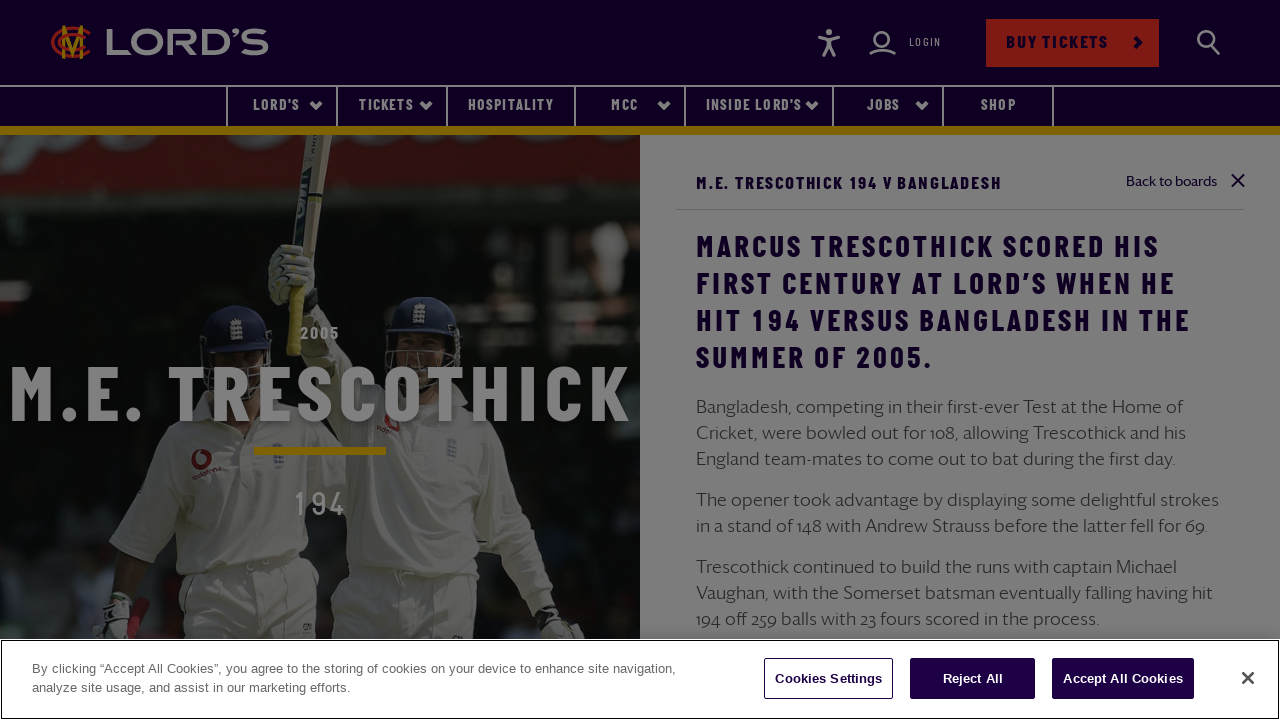

--- FILE ---
content_type: text/html; charset=utf-8
request_url: https://www.lords.org/lords/our-history/honours-boards/m-e-trescothick/194
body_size: 5951
content:


<!DOCTYPE html>
<html>
<head id="head">
	
		
<meta http-equiv="X-UA-Compatible" content="IE=9; IE=8; IE=7; IE=EDGE"/>
<meta charset="UTF-8">
<meta name="viewport" content="width=device-width, initial-scale=1, user-scalable=no">
<title>M.E. Trescothick 194 v Bangladesh - The Honours Boards &#x2013; Our History | Lord&#x2019;s&#xD;&#xA;</title>
    <meta name="description" content="M.E. Trescothick 194 v Bangladesh. These boards, in the &#x27;home&#x27; and &#x27;away&#x27; dressing rooms, provide a permanent reminder of the best batting and bowling performances at Lord&#x27;s.">
<link rel="icon" href="/Lords/content/favicons/favicon.ico" type="image/png"/>
<link rel="shortcut icon" type="image/x-icon" href="/Lords/content/favicons/favicon.ico">
<link rel="canonical" href="https://www.lords.org/lords/our-history/honours-boards/m-e-trescothick/194"/>
<meta property="og:url" content="https://www.lords.org/lords/our-history/honours-boards/m-e-trescothick/194"/>
<meta property="og:type" content="website"/>
<meta property="og:title" content="M.E. Trescothick 194 v Bangladesh - The Honours Boards &#x2013; Our History | Lord&#x2019;s&#xD;&#xA;"/>
    <meta property="og:description" content="M.E. Trescothick 194 v Bangladesh. These boards, in the &#x27;home&#x27; and &#x27;away&#x27; dressing rooms, provide a permanent reminder of the best batting and bowling performances at Lord&#x27;s."/>
<meta name="twitter:card" content="summary"/>
<meta name="twitter:domain" content="https://www.lords.org"/>
<meta name="twitter:url" content="https://www.lords.org/lords/our-history/honours-boards/m-e-trescothick/194"/>
<meta name="twitter:title" content="M.E. Trescothick 194 v Bangladesh - The Honours Boards &#x2013; Our History | Lord&#x2019;s&#xD;&#xA;"/>
    <meta name="twitter:description" content="M.E. Trescothick 194 v Bangladesh. These boards, in the &#x27;home&#x27; and &#x27;away&#x27; dressing rooms, provide a permanent reminder of the best batting and bowling performances at Lord&#x27;s."/>

		
	
	<style lords-start>
		body {
			-webkit-animation: -lords-start 8s steps(1, end) 0s 1 normal both;
			-moz-animation: -lords-start 8s steps(1, end) 0s 1 normal both;
			-ms-animation: -lords-start 8s steps(1, end) 0s 1 normal both;
			animation: -lords-start 8s steps(1, end) 0s 1 normal both
		}

		@-webkit-keyframes -lords-start {
			from {
				visibility: hidden
			}

			to {
				visibility: visible
			}
		}

		@-moz-keyframes -lords-start {
			from {
				visibility: hidden
			}

			to {
				visibility: visible
			}
		}

		@-ms-keyframes -lords-start {
			from {
				visibility: hidden
			}

			to {
				visibility: visible
			}
		}

		@-o-keyframes -lords-start {
			from {
				visibility: hidden
			}

			to {
				visibility: visible
			}
		}

		@keyframes -lords-start {
			from {
				visibility: hidden
			}

			to {
				visibility: visible
			}
		}</style>

	<link rel="preload" href="/Lords/content/css/main.css" as="style" onload="this.onload=null;this.rel='stylesheet'">


	<!-- Google Tag Manager -->
	<script>
		(function (w, d, s, l, i) {
			w[l] = w[l] || [];
			w[l].push({
				'gtm.start':
					new Date().getTime(), event: 'gtm.js'
			});
			var f = d.getElementsByTagName(s)[0],
				j = d.createElement(s), dl = l != 'dataLayer' ? '&l=' + l : '';
			j.async = true;
			j.src =
				'https://www.googletagmanager.com/gtm.js?id=' + i + dl;
			f.parentNode.insertBefore(j, f);
		})(window, document, 'script', 'dataLayer', 'GTM-TL438PR');</script>
	<!-- End Google Tag Manager -->

	<noscript>
		<link rel="stylesheet" href="/Lords/content/css/main.css">
	</noscript>
	<script>!function (t) {
			"use strict";
			t.loadCSS || (t.loadCSS = function () {
			});
			var e = loadCSS.relpreload = {};
			if (e.support = function () {
				var e;
				try {
					e = t.document.createElement("link").relList.supports("preload")
				} catch (t) {
					e = !1
				}
				return function () {
					return e
				}
			}(), e.bindMediaToggle = function (t) {
				var e = t.media || "all";

				function a() {
					t.addEventListener ? t.removeEventListener("load", a) : t.attachEvent && t.detachEvent("onload", a), t.setAttribute("onload", null), t.media = e
				}

				t.addEventListener ? t.addEventListener("load", a) : t.attachEvent && t.attachEvent("onload", a), setTimeout(function () {
					t.rel = "stylesheet", t.media = "only x"
				}), setTimeout(a, 3e3)
			}, e.poly = function () {
				if (!e.support()) for (var a = t.document.getElementsByTagName("link"), n = 0; n < a.length; n++) {
					var o = a[n];
					"preload" !== o.rel || "style" !== o.getAttribute("as") || o.getAttribute("data-loadcss") || (o.setAttribute("data-loadcss", !0), e.bindMediaToggle(o))
				}
			}, !e.support()) {
				e.poly();
				var a = t.setInterval(e.poly, 500);
				t.addEventListener ? t.addEventListener("load", function () {
					e.poly(), t.clearInterval(a)
				}) : t.attachEvent && t.attachEvent("onload", function () {
					e.poly(), t.clearInterval(a)
				})
			}
			"undefined" != typeof exports ? exports.loadCSS = loadCSS : t.loadCSS = loadCSS
		}("undefined" != typeof global ? global : this);</script>

	<script defer="defer" src="/Lords/content/js/vendor.min.js"></script>
	<script defer="defer" src="/Lords/content/js/main.min.js"></script>


	<script src="https://platform.twitter.com/widgets.js"></script>
	<script src="https://www.instagram.com/embed.js"></script>

	
<script type="text/javascript" src="" async></script><script type="text/javascript" src="" async></script><script src="/_content/Kentico.Content.Web.Rcl/Content/Bundles/Public/systemFormComponents.min.js"></script>


	<script type="text/javascript">
		var serviceUrl = "//api.reciteme.com/asset/js?key=";
		var serviceKey = "1d3b00a16c8dfdad195aadca3e47f36be605d0b0";
		var options = {};  // Options can be added as needed
		var autoLoad = false;
		var enableFragment = "#reciteEnable";
		var loaded = [], frag = !1;
		window.location.hash === enableFragment && (frag = !0);

		function loadScript(c, b) {
			var a = document.createElement("script");
			a.type = "text/javascript";
			a.readyState ? a.onreadystatechange = function () {
				if ("loaded" == a.readyState || "complete" == a.readyState) a.onreadystatechange = null, void 0 != b && b()
			} : void 0 != b && (a.onload = function () {
				b()
			});
			a.src = c;
			document.getElementsByTagName("head")[0].appendChild(a)
		}

		function _rc(c) {
			c += "=";
			for (var b = document.cookie.split(";"), a = 0; a < b.length; a++) {
				for (var d = b[a]; " " == d.charAt(0);) d = d.substring(1, d.length);
				if (0 == d.indexOf(c)) return d.substring(c.length, d.length)
			}
			return null
		}

		function loadService(c) {
			for (var b = serviceUrl + serviceKey, a = 0; a < loaded.length; a++) if (loaded[a] == b) return;
			loaded.push(b);
			loadScript(serviceUrl + serviceKey, function () {
				"function" === typeof _reciteLoaded && _reciteLoaded();
				"function" == typeof c && c();
				Recite.load(options);
				Recite.Event.subscribe("Recite:load", function () {
					Recite.enable()
				})
			})
		}

		"true" == _rc("Recite.Persist") && loadService();
		if (autoLoad && "false" != _rc("Recite.Persist") || frag) document.addEventListener ? document.addEventListener("DOMContentLoaded", function (c) {
			loadService()
		}) : loadService();
	</script>

</head>

<body class="LTR EditMode Chrome ENUS ContentBody  ">
<!-- Google Tag Manager (noscript) -->


<noscript>
	<iframe src="https://www.googletagmanager.com/ns.html?id=GTM-TL438PR"
	        height="0" width="0" style="display:none;visibility:hidden"></iframe>
</noscript>
<!-- End Google Tag Manager (noscript) -->



	
    <header class="header    ">
        <div class="container header__wrapper">
            <div class="header__left">
                <a class="header__hamburger" href="#">
                    <span class="sr-only">Navigation</span>
                    <div class="header__hamburgerHorizontals">
                        <i></i>
                        <i></i>
                        <i></i>
                    </div>
                </a>
                <a class="header__logo" href="/">
                    <span class="sr-only">Lords</span>
                </a>
            </div>
            <div class="header__right">
                <a class="header__action header__action--accessibility reciteme" onclick="loadService();return false;" href="#">
                    <span class="sr-only">Accessibility</span>
                </a>
                    <a class="header__action header__action--login header__action--highlight" href="/lordsapi/saml/login">
                        <span class="sr-only">Login</span>
                    </a>
                <a class="button button--red" href="https://tickets.lords.org/" target="_blank">Buy tickets</a>
                <a class="header__action header__action--search" href="/search-results" data-search-toggle>
                    <span class="sr-only">Search</span>
                </a>
            </div>
        </div>
    </header>

<div class="nav-search" data-nav-search="">
    <label for="navsearch" class="nav-search__label">
        <input data-nav-search-input="" class="nav-search__input" type="text" id="navsearch" placeholder="Enter search term here..." autocomplete="off" tabindex="-1">
        <button data-nav-search-button="" type="submit" class="nav-search__submit button button--submit" tabindex="-1">Search</button>
    </label>  
</div>
<div class="nav-search-overlay" data-nav-search=""></div>

<div class="meganav ">
    <div class="container">
        <ul class="meganav__list mainLevel">
                <li class="meganav__item  hasChildren">
                    <a class="meganav__link" href="#">
                        Lord&#x27;s
                    </a>
                    <ul class="meganav__list">


<li class="meganav__item hasChildren">
        <a class="meganav__link" href="#">Match day</a>
        <ul class="meganav__list">
                    <li class="meganav__item ">
                            <a class="meganav__link" href="/lords/match-day/fixtures-and-results" target="_self" > Fixtures and results </a>
                    </li>
                    <li class="meganav__item ">
                            <a class="meganav__link" href="/lords/match-day/plan-your-day" target="_self" > Plan your day </a>
                    </li>
                    <li class="meganav__item ">
                            <a class="meganav__link" href="/lords/match-day/food-drink" target="_self" > Food &amp; Drink </a>
                    </li>
                    <li class="meganav__item ">
                            <a class="meganav__link" href="/lords/match-day/premium-seating" target="_self" > Premium seating </a>
                    </li>
            <div class="meganav__content"></div>
        </ul>
</li>

<li class="meganav__item hasChildren">
        <a class="meganav__link" href="#">Experiences</a>
        <ul class="meganav__list">
                    <li class="meganav__item ">
                            <a class="meganav__link" href="/lords/lord-s-experience/finest-cut" target="_self" > Finest Cut </a>
                    </li>
                    <li class="meganav__item ">
                            <a class="meganav__link" href="https://www.lords.org/lords/lord-s-experience/tours" target="_self" > Tours and Museum </a>
                    </li>
                    <li class="meganav__item ">
                            <a class="meganav__link" href="/lords/lord-s-experience/afternoon-tea" target="_self" > Afternoon tea </a>
                    </li>
                    <li class="meganav__item ">
                            <a class="meganav__link" href="https://fathertimewall.lords.org/#/book/select-products" target="_blank" > Father time wall </a>
                    </li>
                    <li class="meganav__item ">
                            <a class="meganav__link" href="/lords/lord-s-experience/ultimate-playing-experience" target="_self" > Ultimate playing experience </a>
                    </li>
                    <li class="meganav__item ">
                            <a class="meganav__link" href="/lords/lord-s-experience/lord-s-tavern" target="_self" > Lord&#x27;s tavern </a>
                    </li>
            <div class="meganav__content"></div>
        </ul>
</li>

<li class="meganav__item ">
        <a class="meganav__link" href="/lords/conferences-and-events" target="_self" > Conferences and events </a>
</li>

<li class="meganav__item ">
        <a class="meganav__link" href="/lords/news-stories" target="_self" > News &amp; Stories </a>
</li>

<li class="meganav__item hasChildren">
        <a class="meganav__link" href="#">History</a>
        <ul class="meganav__list">
                    <li class="meganav__item ">
                            <a class="meganav__link" href="/lords/our-history/honours-boards" target="_self" > Honours boards </a>
                    </li>
                    <li class="meganav__item ">
                            <a class="meganav__link" href="/lords/our-history/father-time-wall" target="_self" > Father Time Wall </a>
                    </li>
                    <li class="meganav__item ">
                            <a class="meganav__link" href="/lords/our-history/the-ashes" target="_self" > The Ashes </a>
                    </li>
                    <li class="meganav__item ">
                            <a class="meganav__link" href="/lords/our-history/bell-ringers" target="_self" > Bell Ringers </a>
                    </li>
                    <li class="meganav__item ">
                            <a class="meganav__link" href="/lords/our-history/father-time" target="_self" > Father time </a>
                    </li>
                    <li class="meganav__item ">
                            <a class="meganav__link" href="/lords/our-history/the-future" target="_self" > Ground Development </a>
                    </li>
            <div class="meganav__content"></div>
        </ul>
</li>

<li class="meganav__item hasChildren">
        <a class="meganav__link" href="#">Lord&#x27;s Performance Centre</a>
        <ul class="meganav__list">
                    <li class="meganav__item ">
                            <a class="meganav__link" href="/lords/performancecentre" target="_self" > Lord&#x27;s Performance Centre </a>
                    </li>
                    <li class="meganav__item ">
                            <a class="meganav__link" href="/lords/performancecentre/half-term-courses" target="_self" > Half-term courses </a>
                    </li>
                    <li class="meganav__item ">
                            <a class="meganav__link" href="/lords/performancecentre/kids-courses" target="_self" > Kids&#x27; Courses </a>
                    </li>
                    <li class="meganav__item ">
                            <a class="meganav__link" href="https://digital.lords.org/lords_digital/" target="_blank" rel=&#x27;nofollow&#x27;> Digital Coaching (new) </a>
                    </li>
                    <li class="meganav__item ">
                            <a class="meganav__link" href="/lords/performancecentre/adult-coaching" target="_self" > Adults&#x27; coaching </a>
                    </li>
                    <li class="meganav__item ">
                            <a class="meganav__link" href="/lords/performancecentre/bespoke-coaching-programs" target="_self" > Bespoke Coaching Programs </a>
                    </li>
                    <li class="meganav__item ">
                            <a class="meganav__link" href="/lords/performancecentre/indoor-cricket-games" target="_self" > Indoor Cricket Games </a>
                    </li>
                    <li class="meganav__item ">
                            <a class="meganav__link" href="/lords/performancecentre/lord-s-u13s-boys-team" target="_self" > Lord&#x27;s Youth Boys </a>
                    </li>
                    <li class="meganav__item ">
                            <a class="meganav__link" href="/lords/performancecentre/one-to-one-coaching" target="_self" > One-to-one Coaching </a>
                    </li>
                    <li class="meganav__item ">
                            <a class="meganav__link" href="/lords/performancecentre/hire-the-cricket-centre" target="_self" > Hire the Cricket Centre </a>
                    </li>
                    <li class="meganav__item ">
                            <a class="meganav__link" href="/lords/performancecentre/lord-s-youth-girls-programme" target="_self" > Lord&#x27;s Youth Girls </a>
                    </li>
            <div class="meganav__content"></div>
        </ul>
</li>

<li class="meganav__item hasChildren">
        <a class="meganav__link" href="#">Visiting</a>
        <ul class="meganav__list">
                    <li class="meganav__item ">
                            <a class="meganav__link" href="/lords/visit-us/contact" target="_self" > Contact us </a>
                    </li>
                    <li class="meganav__item ">
                            <a class="meganav__link" href="/lords/visit-us/how-to-get-here" target="_self" > How to get here </a>
                    </li>
                    <li class="meganav__item ">
                            <a class="meganav__link" href="/lords/visit-us/ground-map" target="_self" > Ground map </a>
                    </li>
            <div class="meganav__content"></div>
        </ul>
</li>                        
                            <div class="meganav__content">
                                <div class="meganav__contentWrapper">
                                        <h2 class="meganav__contentTitle">Welcome to Lord&#x27;s</h2>
<p>Come here to find all the information you need to help you plan your visit to the Home of Cricket, the latest news from the Ground and to book your event.</p>

<h5><strong>COMING TO LORD&#39;S</strong></h5>

<p><a href="/lords/match-day/fixtures-and-results" target="_self">Fixtures&nbsp;&amp; Results</a></p>

<p><a href="/lords/match-day/plan-your-day">Plan Your Day</a></p>
                                </div>
                                    <img src="/getmedia/9d2ff7b8-17b4-4fac-a3d7-52b258bbee8b/barclays101?width=1000&amp;height=666&amp;mediaprotectionhash=f53c30559dbd6e89ad9cdb957aa3960008266b4a8f89933c6f0b7fb8d0d4185c&amp;ext=.jpg" alt="sectionImage">
                            </div>
                    </ul> 
                </li>
                <li class="meganav__item  hasChildren">
                    <a class="meganav__link" href="#">
                        Tickets
                    </a>
                    <ul class="meganav__list">


<li class="meganav__item ">
        <a class="meganav__link" href="https://tickets.lords.org/" target="_blank" rel=&#x27;nofollow&#x27;> All Tickets </a>
</li>

<li class="meganav__item ">
        <a class="meganav__link" href="/lords/match-day/ballot" target="_self" > 2026 Ballot Information </a>
</li>

<li class="meganav__item ">
        <a class="meganav__link" href="https://tickets.womens.t20worldcup.com/selection/event/date?productId=10228814154367" target="_blank" rel=&#x27;nofollow&#x27;> ICC Women&#x27;s T20 World Cup </a>
</li>

<li class="meganav__item ">
        <a class="meganav__link" href="https://tickets.lords.org/en-GB/categories/internationals" target="_blank" rel=&#x27;nofollow&#x27;> International Tickets </a>
</li>

<li class="meganav__item ">
        <a class="meganav__link" href="/hospitality/matchday-packages" target="_self" > Match Day Hospitality </a>
</li>

<li class="meganav__item ">
        <a class="meganav__link" href="/lords-tickets/digital-tickets" target="_self" > The Lord&#x27;s App </a>
</li>                        
                            <div class="meganav__content">
                                <div class="meganav__contentWrapper">
                                        <h2 class="meganav__contentTitle">Tickets at Lord&#x27;s</h2>
<p>We&rsquo;ve got a wide variety of formats covered with an exciting line up of matches to get your cricket fix.</p>

<p>Whether you like red or white ball, domestic or international, or men&rsquo;s or women&rsquo;s cricket, Lord&rsquo;s will have the perfect cricket experience for you, your family and friends.</p>
                                </div>
                                    <img src="/getmedia/b121afc3-11d9-4f58-a36e-bb9602dc41e9/eng-aust20-1113_1.jpg" alt="sectionImage">
                            </div>
                    </ul> 
                </li>
                <li class="meganav__item  ">
                    <a class="meganav__link" href="/lords/match-day/premium-seating/hospitality">
                        Hospitality
                    </a>
                    <ul class="meganav__list">
                        
                            <div class="meganav__content">
                                <div class="meganav__contentWrapper">
                                </div>
                            </div>
                    </ul> 
                </li>
                <li class="meganav__item  hasChildren">
                    <a class="meganav__link" href="#">
                        MCC
                    </a>
                    <ul class="meganav__list">


<li class="meganav__item hasChildren">
        <a class="meganav__link" href="#">The Club</a>
        <ul class="meganav__list">
                    <li class="meganav__item ">
                            <a class="meganav__link" href="/mcc/the-club/about-us" target="_self" > About us </a>
                    </li>
                    <li class="meganav__item ">
                            <a class="meganav__link" href="/mcc/the-club/our-history" target="_self" > Our History </a>
                    </li>
                    <li class="meganav__item ">
                            <a class="meganav__link" href="/mcc/the-club/how-to-join-mcc" target="_self" > How to Join </a>
                    </li>
                    <li class="meganav__item ">
                            <a class="meganav__link" href="/mcc/the-club/female-playing-membership" target="_self" > Female Playing Membership </a>
                    </li>
                    <li class="meganav__item ">
                            <a class="meganav__link" href="/mcc/the-club/committees-d206c8c068698080edd7ec8ea01df789" target="_self" > MCC Committees </a>
                    </li>
                    <li class="meganav__item ">
                            <a class="meganav__link" href="/mcc/the-club/reciprocal-arrangements" target="_self" > Reciprocal Arrangements </a>
                    </li>
                    <li class="meganav__item ">
                            <a class="meganav__link" href="/mcc/the-club/women-and-girls" target="_self" > Women and Girls </a>
                    </li>
                    <li class="meganav__item ">
                            <a class="meganav__link" href="/mcc/the-club/cowdrey-lecture" target="_self" > Cowdrey Lecture </a>
                    </li>
            <div class="meganav__content"></div>
        </ul>
</li>

<li class="meganav__item hasChildren">
        <a class="meganav__link" href="#">Cricket</a>
        <ul class="meganav__list">
                    <li class="meganav__item ">
                            <a class="meganav__link" href="/mcc/mcc-cricket/mcc-cricket" target="_self" > MCC Cricket </a>
                    </li>
                    <li class="meganav__item ">
                            <a class="meganav__link" href="/mcc/mcc-cricket/mcc-fixtures-dbeff80b63341bc6d64c260aff064e68" target="_self" > MCC Fixtures </a>
                    </li>
                    <li class="meganav__item ">
                            <a class="meganav__link" href="/mcc/mcc-cricket/overseas-tours" target="_self" > Overseas Tours </a>
                    </li>
            <div class="meganav__content"></div>
        </ul>
</li>

<li class="meganav__item ">
        <a class="meganav__link" href="/mcc/mcc-foundation" target="_self" > MCC Foundation </a>
</li>

<li class="meganav__item ">
        <a class="meganav__link" href="/mcc/barclays-knight-stokes-cup" target="_self" > Barclays Knight-Stokes Cup </a>
</li>

<li class="meganav__item ">
        <a class="meganav__link" href="/mcc/mcc-in-the-community" target="_self" > In the Community </a>
</li>

<li class="meganav__item ">
        <a class="meganav__link" href="/mcc/about-the-laws-of-cricket" target="_self" > The Laws of Cricket </a>
</li>

<li class="meganav__item hasChildren">
        <a class="meganav__link" href="#">Heritage &amp; Collections</a>
        <ul class="meganav__list">
                    <li class="meganav__item ">
                            <a class="meganav__link" href="/mcc/heritage-collections/latest-from-lord-s" target="_self" > Latest Exhibitions from Lord&#x27;s </a>
                    </li>
                    <li class="meganav__item ">
                            <a class="meganav__link" href="/mcc/heritage-collections/what-we-do" target="_self" > What we do </a>
                    </li>
                    <li class="meganav__item ">
                            <a class="meganav__link" href="/mcc/heritage-collections/who-we-work-with" target="_self" > Who we work with </a>
                    </li>
                    <li class="meganav__item ">
                            <a class="meganav__link" href="/mcc/heritage-collections/research-enquiry" target="_self" > Research Enquiry </a>
                    </li>
                    <li class="meganav__item ">
                            <a class="meganav__link" href="/mcc/heritage-collections/search-the-collections" target="_self" > Search the collection </a>
                    </li>
            <div class="meganav__content"></div>
        </ul>
</li>                        
                            <div class="meganav__content">
                                <div class="meganav__contentWrapper">
                                        <h2 class="meganav__contentTitle">MCC</h2>
<p>Marylebone Cricket Club is the world&rsquo;s most active cricket club, the owner of Lord&rsquo;s Ground and the guardian of the Laws of the game. Find out more about the history of MCC, our work in the Community and the famous Lord&#39;s Museum.&nbsp;</p>

<p><strong>FIND OUT MORE</strong></p>

<p><a href="/mcc/the-club/about-us" target="_self">About MCC</a></p>

<p><a href="/mcc/mcc-cricket/mcc-cricket" target="_self">MCC Cricket</a></p>

<p><a href="/mcc/heritage-collections/what-we-do" target="_self">MCC Museum</a></p>

<p>&nbsp;</p>
                                </div>
                                    <img src="/getmedia/d3bc38c6-1b6e-4d17-8f05-56bf1a2a9117/jl303986_2.jpg" alt="sectionImage">
                            </div>
                    </ul> 
                </li>
                <li class="meganav__item  hasChildren">
                    <a class="meganav__link" href="#">
                        Inside Lord&#x27;s
                    </a>
                    <ul class="meganav__list">


<li class="meganav__item ">
        <a class="meganav__link" href="https://inside.lords.org/" target="_blank" rel=&#x27;nofollow&#x27;> Explore Inside Lord&#x27;s </a>
</li>

<li class="meganav__item ">
        <a class="meganav__link" href="https://www.lords.org/lords/inside-lord-s/your-inside-lords" target="_self" > Discover the Benefits </a>
</li>

<li class="meganav__item ">
        <a class="meganav__link" href="https://tickets.lords.org/memberships" target="_self" > Subscribe now </a>
</li>                        
                            <div class="meganav__content">
                                <div class="meganav__contentWrapper">
                                        <h2 class="meganav__contentTitle">Welcome to Inside Lord&#x27;s </h2>
<p><strong>Step closer. Your new digital platform at the Home of Cricket.</strong></p>

<p>Subscribe now for&nbsp;early access to selected international matches, exclusive content, coaching masterclasses&nbsp;and many more discounts and offers.</p>

<p>Your access to Lord&#39;s like never before.</p>
                                </div>
                                    <img src="/getmedia/d8d6d050-5cda-49b9-9eb2-70db604ac6c6/IL007_17-Landing-Page-CT-Box.jpg" alt="sectionImage">
                            </div>
                    </ul> 
                </li>
                <li class="meganav__item  hasChildren">
                    <a class="meganav__link" href="#">
                        Jobs
                    </a>
                    <ul class="meganav__list">


<li class="meganav__item ">
        <a class="meganav__link" href="https://ce0925li.webitrent.com/ce0925li_webrecruitment/wrd/run/ETREC179GF.open?WVID=9470890Rv1" target="_blank" rel=&#x27;nofollow&#x27;> Vacancies </a>
</li>

<li class="meganav__item ">
        <a class="meganav__link" href="https://www.lords.org/careers/casual-retail-roles" target="_self" rel=&#x27;nofollow&#x27;> Casual Retail Roles </a>
</li>

<li class="meganav__item ">
        <a class="meganav__link" href="/careers/match-day-stewarding-lordsstewardingjobs" target="_self" > Casual Stewarding Roles </a>
</li>

<li class="meganav__item ">
        <a class="meganav__link" href="/careers/casual-catering-roles" target="_self" > Casual Catering Roles </a>
</li>

<li class="meganav__item ">
        <a class="meganav__link" href="/careers/mcc-foundation" target="_self" > MCC Foundation </a>
</li>

<li class="meganav__item ">
        <a class="meganav__link" href="/careers/working-for-mcc" target="_self" > Join the Team </a>
</li>

<li class="meganav__item ">
        <a class="meganav__link" href="/careers/benefits" target="_self" > Our Benefits </a>
</li>

<li class="meganav__item ">
        <a class="meganav__link" href="/careers/who-we-are" target="_self" > Who we are </a>
</li>

<li class="meganav__item ">
        <a class="meganav__link" href="/careers/volunteer" target="_self" > Volunteer </a>
</li>                        
                            <div class="meganav__content">
                                <div class="meganav__contentWrapper">
                                        <h2 class="meganav__contentTitle">Jobs at Lord&#x27;s</h2>
<p>Marylebone Cricket Club is one of the World&#39;s most active Cricket Clubs, the owner of Lord&#39;s Ground and the Guardian of the Laws and Spirit of the Game.</p>

<p>With around 200 full time staff members covering a wide range of sectors - from IT to Chefs to Pavilion Stewards - there is a role at the Home of Cricket for everyone.</p>

<p>&nbsp;</p>
                                </div>
                                    <img src="/getattachment/be5420ba-f8d0-4b65-a32f-c3a39ca96782/t20blast-midd-kent-0865.jpg" alt="sectionImage">
                            </div>
                    </ul> 
                </li>
                <li class="meganav__item  ">
                    <a class="meganav__link" href="/store/lord-s-shop">
                        Shop
                    </a>
                    <ul class="meganav__list">
                        
                            <div class="meganav__content">
                                <div class="meganav__contentWrapper">
                                </div>
                            </div>
                    </ul> 
                </li>
        </ul>
        <a class="button button--red" href="https://tickets.lords.org/" target="_blank">Buy tickets</a>
    </div>
    <div class="meganav__backdrop"></div>
</div>
	





	<div
		class="page-body    "
		>
		






<!--MainZone-->
<div class="honoursBoard honoursBoard--person">
    <div class="container-fluid">
        <div class="row">
            <div class="col-12 col-lg-6">
                <div class="honoursBoard__personHeader d-flex align-items-center" style="background-image: url(/getattachment/736f41ef-ba8e-401c-abe1-b060450714d5/Marcus-Trescothick-2005-bangladesh.jpg)">
                    <a class="honoursBoard__personBack d-lg-none" href="/lords/our-history/honours-boards">Back</a>

                    <div class="clearfix">
                        <time class="honoursBoard__personYear" datetime="2005">2005</time>
                        <h1 class="honoursBoard__personTitle">M.E. Trescothick</h1>
                        <h2 class="honoursBoard__personScore">194</h2>
                    </div>

                </div>
            </div>

            <div class="col-12 col-lg-6">
                <h3 class="honoursBoard__personContentTitle">M.E. Trescothick 194 v Bangladesh<a class="honoursBoard__personClose d-none d-lg-block" href="/lords/our-history/honours-boards">Back to boards</a></h3>
                <div class="honoursBoard__personContentScroll">
                    <!--editabletext-->
                    <div class="wysiwyg">
                        <h4>Marcus Trescothick scored his first century at Lord&rsquo;s when he hit 194 versus Bangladesh in the summer of 2005.</h4>

<p>Bangladesh, competing in their first-ever Test at the Home of Cricket, were bowled out for 108, allowing Trescothick and his England team-mates to come out to bat during the first day.</p>

<p>The opener took advantage by displaying some delightful strokes in a stand of 148 with Andrew Strauss before the latter fell for 69.</p>

<p>Trescothick continued to build the runs with captain Michael Vaughan, with the Somerset batsman eventually falling having hit 194 off 259 balls with 23 fours scored in the process.</p>

<p>England would go on to win the match on Day Three by an innings and 261 runs</p>

                    </div>

                        <h3 class="honoursBoard__personOtherAchievements">Other achievements</h3>
                        <div class="row">
                                <div class="col-12 col-lg-6">
                                    <article class="honoursBoard__achievement">
                                        <a class="honoursBoard__achievementLink" href="/lords/our-history/honours-boards/m-e-trescothick/vs-india">
                                                <div class="honoursBoard__achievementImage" style="background-image: url(/getattachment/da00ed63-bb6e-4d5c-a32f-7bb61204534e/tres-2002.jpg?variant=HonourThumbnail)"></div>
                                            <time class="honoursBoard__achievementYear" datetime="2002">2002</time>
                                            <h1 class="honoursBoard__achievementName">M.E. Trescothick</h1>
                                            <h2 class="honoursBoard__achievementTitle">M.E. Trescothick 109 v India</h2>
                                            <h3 class="honoursBoard__achievementScore">194</h3>
                                        </a>
                                    </article>
                                </div>
                                <div class="col-12 col-lg-6">
                                    <article class="honoursBoard__achievement">
                                        <a class="honoursBoard__achievementLink" href="/lords/our-history/honours-boards/m-e-trescothick/vs-pakistan">
                                                <div class="honoursBoard__achievementImage" style="background-image: url(/getattachment/fdf73d64-ee5c-438a-8614-d82b91242b6a/tres-2001.jpg?variant=HonourThumbnail)"></div>
                                            <time class="honoursBoard__achievementYear" datetime="2001">2001</time>
                                            <h1 class="honoursBoard__achievementName">M.E. Trescothick</h1>
                                            <h2 class="honoursBoard__achievementTitle">M.E. Trescothick 137 v Pakistan</h2>
                                            <h3 class="honoursBoard__achievementScore">194</h3>
                                        </a>
                                    </article>
                                </div>
                                <div class="col-12 col-lg-6">
                                    <article class="honoursBoard__achievement">
                                        <a class="honoursBoard__achievementLink" href="/lords/our-history/honours-boards/m-e-trescothick/vs-pakistan-1">
                                                <div class="honoursBoard__achievementImage" style="background-image: url(/getattachment/36b29dae-eafb-48e7-b2d4-231f85329b0e/tres-2003.jpg?variant=HonourThumbnail)"></div>
                                            <time class="honoursBoard__achievementYear" datetime="2003">2003</time>
                                            <h1 class="honoursBoard__achievementName">M.E. Trescothick</h1>
                                            <h2 class="honoursBoard__achievementTitle">M.E. Trescothick 108* v Pakistan</h2>
                                            <h3 class="honoursBoard__achievementScore">194</h3>
                                        </a>
                                    </article>
                                </div>
                                <div class="col-12 col-lg-6">
                                    <article class="honoursBoard__achievement">
                                        <a class="honoursBoard__achievementLink" href="/lords/our-history/honours-boards/m-e-trescothick/106">
                                                <div class="honoursBoard__achievementImage" style="background-image: url(/getattachment/c5f0aaff-2289-4545-828d-33c5e36b58cc/Marcus-Trescothick-106-Sri-Lanka.jpg?variant=HonourThumbnail)"></div>
                                            <time class="honoursBoard__achievementYear" datetime="2006">2006</time>
                                            <h1 class="honoursBoard__achievementName">M.E. Trescothick</h1>
                                            <h2 class="honoursBoard__achievementTitle">M.E. Trescothick 106 v Sri Lanka</h2>
                                            <h3 class="honoursBoard__achievementScore">194</h3>
                                        </a>
                                    </article>
                                </div>
                        </div>
                </div>
            </div>
        </div>
    </div>
</div>
    


		
			
		
	</div>

</body>
</html>

--- FILE ---
content_type: text/javascript
request_url: https://www.lords.org/Lords/content/js/main.min.js
body_size: 31778
content:
!function(){function e(t,n,i){function s(a,l){if(!n[a]){if(!t[a]){var r="function"==typeof require&&require;if(!l&&r)return r(a,!0);if(o)return o(a,!0);var c=new Error("Cannot find module '"+a+"'");throw c.code="MODULE_NOT_FOUND",c}var d=n[a]={exports:{}};t[a][0].call(d.exports,function(e){return s(t[a][1][e]||e)},d,d.exports,e,t,n,i)}return n[a].exports}for(var o="function"==typeof require&&require,a=0;a<i.length;a++)s(i[a]);return s}return e}()({1:[function(e,t,n){"use strict";function i(e,t){if(!(e instanceof t))throw new TypeError("Cannot call a class as a function")}Object.defineProperty(n,"__esModule",{value:!0});var s=function(){function e(e,t){for(var n=0;n<t.length;n++){var i=t[n];i.enumerable=i.enumerable||!1,i.configurable=!0,"value"in i&&(i.writable=!0),Object.defineProperty(e,i.key,i)}}return function(t,n,i){return n&&e(t.prototype,n),i&&e(t,i),t}}(),o=function(){function e(){i(this,e),this.sel={component:"[data-account-toggle]",register:"[data-account-toggle-register]",login:"[data-account-toggle-login]",loginSubmit:".login-register .button--login"},this.init=this.init.bind(this),this.bindEvents=this.bindEvents.bind(this)}return s(e,[{key:"bindEvents",value:function(){var e=this,t=$("body"),n=$(this.sel.component),i=$(this.sel.login),s=$(this.sel.register);n.on("click",function(e){e.preventDefault();var t=$(e.currentTarget),i=t.attr("href"),s=t.data("target");$("[data-modal-loader]").load(i+" "+s,function(){$(s).modal({show:!0})}),n.toggleClass("is-active")}),$("[data-login-modal]").on("show.bs.modal",function(t){var n=$(t.relatedTarget);$(e).load(n.attr("href"))}),i.on("click",function(e){e.preventDefault(),t.addClass("modal-open account-open").removeClass("account-open--register")}),s.on("click",function(e){e.preventDefault(),t.addClass("account-open account-open--register")})}},{key:"init",value:function(){$(this.sel.loginSubmit).length&&$(document).on("click",this.sel.loginSubmit,function(){document.querySelector("form").checkValidity()&&($(".lord-loader").length||$(".login-register").append('<div class="lord-loader"></div>'))}),$(this.sel.component).length<=0||this.bindEvents()}}]),e}();n.default=new o},{}],2:[function(e,t,n){"use strict";function i(e,t){if(!(e instanceof t))throw new TypeError("Cannot call a class as a function")}Object.defineProperty(n,"__esModule",{value:!0});var s=function(){function e(e,t){for(var n=0;n<t.length;n++){var i=t[n];i.enumerable=i.enumerable||!1,i.configurable=!0,"value"in i&&(i.writable=!0),Object.defineProperty(e,i.key,i)}}return function(t,n,i){return n&&e(t.prototype,n),i&&e(t,i),t}}(),o=function(){function e(){i(this,e),this.sel={component:".cookieWarning",close:".cookieWarning__close",webform:"#form",accept:".cookieWarning__agree"},this.revealTimeout=null,this.bindEvents=this.bindEvents.bind(this),this.handleScroll=this.handleScroll.bind(this),this.closeBanner=this.closeBanner.bind(this),this.acceptCookie=this.acceptCookie.bind(this),this.init=this.init.bind(this)}return s(e,[{key:"bindEvents",value:function(){$(document).on("click",this.sel.close,this.closeBanner),$(document).one("scroll",this.handleScroll),$(".homepageScrollWrap").one("scroll",this.handleScroll),$(document).on("click",this.sel.accept,this.acceptCookie)}},{key:"handleScroll",value:function(){clearTimeout(this.revealTimeout),$(this.sel.component).addClass("cookieWarning--show")}},{key:"closeBanner",value:function(e){e.preventDefault(),$(this.sel.component).addClass("cookieWarning--close")}},{key:"acceptCookie",value:function(e){e.preventDefault();var t=$(this.sel.accept),n=$(this.sel.webform),i=n.attr("action");$.post(i,n.serialize()+"&"+$(t).attr("name")+"="+$(t).val()),$(this.sel.close).click()}},{key:"init",value:function(){var e=this;if(!($(this.sel.component).length<=0)){this.bindEvents();var t=$(".loadingScreen").length>0?13e3:1e4;this.revealTimeout=setTimeout(function(){$(e.sel.component).addClass("cookieWarning--show")},t)}}}]),e}();n.default=new o},{}],3:[function(e,t,n){"use strict";function i(e,t){if(!(e instanceof t))throw new TypeError("Cannot call a class as a function")}Object.defineProperty(n,"__esModule",{value:!0});var s=function(){function e(e,t){for(var n=0;n<t.length;n++){var i=t[n];i.enumerable=i.enumerable||!1,i.configurable=!0,"value"in i&&(i.writable=!0),Object.defineProperty(e,i.key,i)}}return function(t,n,i){return n&&e(t.prototype,n),i&&e(t,i),t}}(),o=function(){function e(){i(this,e),this.sel={component:".ctaTile",fadeIn:".fadeCtaTile",videoComponent:".ctaTile"},this.io=null,this.hasScrollWrap=!1,this.handleFadeIn=this.handleFadeIn.bind(this),this.handleFadeInScroll=this.handleFadeInScroll.bind(this),this.loadMedia=this.loadMedia.bind(this),this.lazyLoad=this.lazyLoad.bind(this),this.init=this.init.bind(this)}return s(e,[{key:"handleFadeIn",value:function(){$(this.sel.fadeIn).length<=0||($(this.sel.fadeIn).find(this.sel.component).wrap('<div class="fadeCtaTile__tile"></div>'),this.fadeInTiles=$(this.sel.fadeIn).find(".fadeCtaTile__tile"),this.hasScrollWrap?$(".homepageScrollWrap")[0].addEventListener("scroll",this.handleFadeInScroll,{passive:!0}):document.addEventListener("scroll",this.handleFadeInScroll,{passive:!0}),$(window).on("scroll.CtaTiles",this.handleFadeInScroll),this.handleFadeInScroll())}},{key:"handleFadeInScroll",value:function(){var e=$(document).scrollTop();this.hasScrollWrap&&(e=$(".homepageScrollWrap").scrollTop()),$(this.fadeInTiles).each(function(t,n){var i=$(n).offset().top;e+.95*window.innerHeight>=i&&$(n).addClass("fadeCtaTile__tile--fadeIn")})}},{key:"loadMedia",value:function(e){this.io.unobserve(e);var t=$.trim($(e).attr("id"));""===t&&(t=function(){var e=function(){return(65536*(1+Math.random())|0).toString(16).substring(1)};return"a"+e()+e()+"-"+e()+"-"+e()+"-"+e()+"-"+e()+e()+e()}(),$(e).attr("id",t));var n=$(e).find(".ctaTile__background");if(!(n.find(".ctaTile__background--video").length>0)){var i=$.trim(n.attr("data-image-desktop")),s=$.trim(n.attr("data-image-mobile"));if(""!==i){var o=new Image;o.onload=function(){o.onload=null,$(e).append('<style type="text/css">@media screen and (min-width: 991px) { #'+t+" .ctaTile__background { background-image: url("+i+") !important; } }</style>")},o.src=i}if(""!==s){var a=new Image;a.onload=function(){a.onload=null,n.css("background-image","url("+s+")")},a.src=s}}}},{key:"lazyLoad",value:function(){var e=this;this.io=new IntersectionObserver(function(t){for(var n=0;n<t.length;n++){var i=t[n];i.intersectionRatio>0&&e.loadMedia(i.target)}},{}),$(this.sel.component).each(function(t,n){$(n).find(".ctaTile__background[data-image-mobile], .ctaTile__background[data-image-desktop], .ctaTile__background video source[data-src]").length<=0||e.io.observe(n)})}},{key:"init",value:function(){var e=this;if(!($(this.sel.component).length<=0)){var t=0;$(".homepage").length>0&&(t=2e3),setTimeout(function(){e.handleFadeIn()},t),this.lazyLoad()}}}]),e}();n.default=new o},{}],4:[function(e,t,n){"use strict";function i(e,t){if(!(e instanceof t))throw new TypeError("Cannot call a class as a function")}Object.defineProperty(n,"__esModule",{value:!0});var s=function(){function e(e,t){for(var n=0;n<t.length;n++){var i=t[n];i.enumerable=i.enumerable||!1,i.configurable=!0,"value"in i&&(i.writable=!0),Object.defineProperty(e,i.key,i)}}return function(t,n,i){return n&&e(t.prototype,n),i&&e(t,i),t}}(),o=function(){function e(){i(this,e),this.sel={modal:".modal",open:".modal__open",close:".modal__close"},this.modalToggle=this.modalToggle.bind(this),this.init=this.init.bind(this)}return s(e,[{key:"modalToggle",value:function(e){var t=this;$(this.sel.open).on("click",e.showModal.bind(e)),$(this.sel.close).on("click",function(){$(t.sel.modal).addClass("fadeout"),setTimeout(function(){e.close(),$(t.sel.modal).removeClass("fadeout")},200)}),this.modalTimer(e)}},{key:"modalTimer",value:function(e){e.dataset.timer&&setTimeout(function(){e.open||e.showModal()},1e3*e.dataset.timer)}},{key:"init",value:function(){if(!($(this.sel.modal).length<=0)){var e=document.getElementById("mcc-default-modal");this.modalToggle(e)}}}]),e}();n.default=new o},{}],5:[function(e,t,n){"use strict";function i(e,t){if(!(e instanceof t))throw new TypeError("Cannot call a class as a function")}Object.defineProperty(n,"__esModule",{value:!0});var s=function(){function e(e,t){for(var n=0;n<t.length;n++){var i=t[n];i.enumerable=i.enumerable||!1,i.configurable=!0,"value"in i&&(i.writable=!0),Object.defineProperty(e,i.key,i)}}return function(t,n,i){return n&&e(t.prototype,n),i&&e(t,i),t}}(),o=e("../util/debounce"),a=function(e){return e&&e.__esModule?e:{default:e}}(o),l=function(){function e(){i(this,e),this.sel={component:"[data-desktop-image]"},this.init=this.init.bind(this),this.bindEvents=this.bindEvents.bind(this),this.updateImage=this.updateImage.bind(this)}return s(e,[{key:"bindEvents",value:function(){for(var e=this,t=$(this.sel.component),n=0;n<t.length;n++)!function(n){var i=$(t[n]).attr("src");e.updateImage(t[n],i),$(window).on("resize",(0,a.default)(function(){e.updateImage(t[n],i)}))}(n)}},{key:"updateImage",value:function(e,t){var n=$(e),i=n.data("desktop-image");window.matchMedia(window.pjs.breakpoints["md-up"]).matches?n.attr("src",i):n.attr("src",t)}},{key:"init",value:function(){$(this.sel.component).length<=0||this.bindEvents()}}]),e}();n.default=new l},{"../util/debounce":49}],6:[function(e,t,n){"use strict";function i(e,t){if(!(e instanceof t))throw new TypeError("Cannot call a class as a function")}Object.defineProperty(n,"__esModule",{value:!0});var s=function(){function e(e,t){for(var n=0;n<t.length;n++){var i=t[n];i.enumerable=i.enumerable||!1,i.configurable=!0,"value"in i&&(i.writable=!0),Object.defineProperty(e,i.key,i)}}return function(t,n,i){return n&&e(t.prototype,n),i&&e(t,i),t}}(),o=function(){function e(){i(this,e),this.sel={component:"[data-equalize]",item:"[data-equalize-watch]"},this.init=this.init.bind(this),this.watchItems=this.watchItems.bind(this),this.refresh=this.refresh.bind(this)}return s(e,[{key:"bindEvents",value:function(){var e=this;setTimeout(function(){e.watchItems()},70)}},{key:"watchItems",value:function(e,t,n){var i=e?$(e):$(this.sel.component),s=t?i.find($(t)):i.find($(this.sel.item)),o=[];$.each(s,function(e,t){var n=$(t),i=n.offset().top,s=o.filter(function(e){return Math.abs(e.top-i)<=10})[0],a=!!s;s=s||{top:i,max:0,elems:[]},n.css("height","");var l=n.height();l>=s.max&&(s.max=l),s.elems.push(n),a||o.push(s)});for(var a=0;a<o.length;a++)for(var l=o[a],r=0;r<l.elems.length;r++)l.elems[r].height(l.max);n&&n()}},{key:"refresh",value:function(e,t){var n=e?$(e):$(this.sel.component),i=t?n.find($(t)):n.find($(this.sel.item));i.height(""),this.watchItems(n,i)}},{key:"init",value:function(){return!($(this.sel.component).length<=0)&&(this.bindEvents(),!0)}}]),e}();n.default=new o},{}],7:[function(e,t,n){"use strict";function i(e,t){if(!(e instanceof t))throw new TypeError("Cannot call a class as a function")}Object.defineProperty(n,"__esModule",{value:!0});var s=function(){function e(e,t){for(var n=0;n<t.length;n++){var i=t[n];i.enumerable=i.enumerable||!1,i.configurable=!0,"value"in i&&(i.writable=!0),Object.defineProperty(e,i.key,i)}}return function(t,n,i){return n&&e(t.prototype,n),i&&e(t,i),t}}(),o=function(){function e(){i(this,e),this.selectors={component:".eventsCarousel__carousel"}}return s(e,[{key:"initEventsCarousel",value:function(){$(this.selectors.component).slick({infinite:!0,arrows:!1,dots:!0,mobileFirst:!0,autoplay:!0,autoplaySpeed:5e3,responsive:[{breakpoint:767,settings:{arrows:!0}}]})}},{key:"init",value:function(){$(this.selectors.component).length<=0||this.initEventsCarousel()}}]),e}();n.default=new o},{}],8:[function(e,t,n){"use strict";function i(e,t){if(!(e instanceof t))throw new TypeError("Cannot call a class as a function")}Object.defineProperty(n,"__esModule",{value:!0});var s=function(){function e(e,t){for(var n=0;n<t.length;n++){var i=t[n];i.enumerable=i.enumerable||!1,i.configurable=!0,"value"in i&&(i.writable=!0),Object.defineProperty(e,i.key,i)}}return function(t,n,i){return n&&e(t.prototype,n),i&&e(t,i),t}}(),o=function(){function e(){i(this,e),this.sel={component:"[data-fitvids]"},this.init=this.init.bind(this),this.bindEvents=this.bindEvents.bind(this)}return s(e,[{key:"bindEvents",value:function(e){var t=$(e),n=t.find("[data-fitvids-play]"),i=t.find("iframe");t.fitVids(),n.on("click",function(){t.addClass("is-playing");var e=i.attr("src")+"&autoplay=1";i.attr("src",e)})}},{key:"init",value:function(){if(!($(this.sel.component).length<=0))for(var e=0;e<$(this.sel.component).length;e++)this.bindEvents($(this.sel.component)[e])}}]),e}();n.default=new o},{}],9:[function(e,t,n){"use strict";function i(e,t){if(!(e instanceof t))throw new TypeError("Cannot call a class as a function")}Object.defineProperty(n,"__esModule",{value:!0});var s=function(){function e(e,t){for(var n=0;n<t.length;n++){var i=t[n];i.enumerable=i.enumerable||!1,i.configurable=!0,"value"in i&&(i.writable=!0),Object.defineProperty(e,i.key,i)}}return function(t,n,i){return n&&e(t.prototype,n),i&&e(t,i),t}}(),o=function(){function e(){i(this,e),this.sel={component:".fixturesList",months:".fixturesList__month",stuckMonths:".fixturesList__month--stick",titles:".fixturesList__monthTitle",sectionTitle:".sectionTitle"},this.offsets=[],this.getOffsets=this.getOffsets.bind(this),this.wrapText=this.wrapText.bind(this),this.bindEvents=this.bindEvents.bind(this),this.handleScroll=this.handleScroll.bind(this),this.init=this.init.bind(this)}return s(e,[{key:"getOffsets",value:function(){var e=this;$(this.sel.months).each(function(t,n){var i=$(n);e.offsets.push({offset:i.offset().top,$element:i})})}},{key:"wrapText",value:function(){var e=this;$(this.sel.months).each(function(t,n){var i=$(n),s=i.find(e.sel.sectionTitle),o=s.text().toLowerCase();s.text(""),$.each(o.split(""),function(e,t){s.append('<i class="'+o+'">'+t+"</i>")})}),$(this.sel.component).find(this.sel.sectionTitle).addClass("sectionTitle--show")}},{key:"bindEvents",value:function(){document.addEventListener("scroll",this.handleScroll,{passive:!0})}},{key:"handleScroll",value:function(){for(var e=$(document).scrollTop()+105,t=!1,n=this.offsets[0].$element,i=0;i<this.offsets.length;i++){var s=this.offsets[i];s.offset<=e&&(t=!0,n=s.$element,e>s.offset+s.$element.outerHeight(!0)&&(n=null))}$(this.sel.stuckMonths).removeClass("fixturesList__month--stick"),$(this.sel.months).removeClass("fixturesList__month--notInViewport"),n.addClass("fixturesList__month--stick"),t||n.addClass("fixturesList__month--notInViewport")}},{key:"init",value:function(){$(this.sel.component).length<=0||(this.getOffsets(),this.wrapText(),this.bindEvents(),this.handleScroll())}}]),e}();n.default=new o},{}],10:[function(e,t,n){"use strict";function i(e,t){if(!(e instanceof t))throw new TypeError("Cannot call a class as a function")}Object.defineProperty(n,"__esModule",{value:!0});var s=function(){function e(e,t){for(var n=0;n<t.length;n++){var i=t[n];i.enumerable=i.enumerable||!1,i.configurable=!0,"value"in i&&(i.writable=!0),Object.defineProperty(e,i.key,i)}}return function(t,n,i){return n&&e(t.prototype,n),i&&e(t,i),t}}(),o=function(){function e(){i(this,e),this.sel={component:".formRow",kenticoForm:'form[action*="Kentico"], form[action*="kentico"]',selects:".formRow select",labelsToMoveInputs:'input[type="text"], input[type="email"], input[type="number"], input[type="password"], input[type="tel"], input[type="date"], textarea'},this.bindEvents=this.bindEvents.bind(this),this.init=this.init.bind(this)}return s(e,[{key:"bindEvents",value:function(){var e=this;$(document).on("blur",this.sel.labelsToMoveInputs,function(t){e.markAsComplete($(t.target))})}},{key:"markAsComplete",value:function(e){""!==$(e).val()?$(e).closest(".form-field").find("label").addClass("is-complete"):$(e).closest(".form-field").find("label").removeClass("is-complete")}},{key:"checkFilledInputsOnLoad",value:function(){var e=this;$(this.sel.labelsToMoveInputs).each(function(t,n){e.markAsComplete(n)})}},{key:"customSelects",value:function(){$(this.sel.selects).dropdown({customClass:"form__select"})}},{key:"handleSubmit",value:function(){var e=this;$(this.sel.kenticoForm).on("submit",function(){var t=new MutationObserver(function(t){t.forEach(function(t){t.addedNodes.length>0&&t.addedNodes[0].querySelectorAll(".form-control.input-validation-error").length>0&&(e.checkFilledInputsOnLoad(),e.customSelects())})}),n=document.querySelector(e.sel.component);t.observe(n,{childList:!0})})}},{key:"init",value:function(){$(this.sel.component).length<=0||(this.checkFilledInputsOnLoad(),this.customSelects(),this.handleSubmit(),this.bindEvents())}}]),e}();n.default=new o},{}],11:[function(e,t,n){"use strict";function i(e,t){if(!(e instanceof t))throw new TypeError("Cannot call a class as a function")}Object.defineProperty(n,"__esModule",{value:!0});var s=function(){function e(e,t){for(var n=0;n<t.length;n++){var i=t[n];i.enumerable=i.enumerable||!1,i.configurable=!0,"value"in i&&(i.writable=!0),Object.defineProperty(e,i.key,i)}}return function(t,n,i){return n&&e(t.prototype,n),i&&e(t,i),t}}();e("../vendor/formstone/core.js"),e("../vendor/formstone/dropdown.js");var o=function(){function e(){i(this,e),this.sel={component:".form",movingLabel:".form__row--text label, .form__row--text label",movingLabelInput:".form__row--text input, .form__row--text textarea",date:"[data-date]"},this.bindEvents=this.bindEvents.bind(this),this.init=this.init.bind(this),this.moveLabelUp=this.moveLabelUp.bind(this),this.moveLabelDown=this.moveLabelDown.bind(this),this.markAsComplete=this.markAsComplete.bind(this),this.checkLabelsAndMove=this.checkLabelsAndMove.bind(this),this.createCustomDropdowns=this.createCustomDropdowns.bind(this),this.datePicker=this.datePicker.bind(this),this.initDatePicker=this.initDatePicker.bind(this)}return s(e,[{key:"bindEvents",value:function(){var e=this;this.datePicker(),$(document).on("click",this.sel.movingLabel,function(e){var t=$(e.target),n=t.next();n.is("input")&&n.focus()}),$(document).on("focus",this.sel.movingLabelInput,function(t){e.moveLabelUp($(t.target).parent())}),$(document).on("blur",this.sel.movingLabelInput,function(t){$(t.target).hasClass("form__input--date")||e.moveLabelDown($(t.target).parent())}),$(document).on("blur",this.sel.movingLabelInput,function(t){$(t.target).hasClass("form__input--date")||e.markAsComplete($(t.target).parent())}),$("[data-clear-input]").on("click",function(e){var t=$(e.target),n=t.data("clear-input");(n.length>0?$(n):t.prev()).val(""),e.preventDefault()})}},{key:"datePicker",value:function(){var e=this;$(this.sel.date).each(function(t,n){var i=$(n),s=i.parent(),o=i.data("date"),a=new Date,l=new Date("1900","01","01");a.setFullYear(a.getFullYear()-10);var r={startDate:l,endDate:a,format:"dd/mm/yyyy",container:s,autoclose:!0,showWeekDays:!1,orientation:"bottom left"},c=$.extend({},r,o);s.on("click",function(t){if($(t.target).is("input"))e.initDatePicker(i,c);else{var n=$.extend({},c,{orientation:"bottom right"});e.initDatePicker(i,n)}i.focus(),t.preventDefault()}),i.on("change",function(t){e.markAsComplete($(t.target).parent()),e.moveLabelUp($(t.target).parent())})})}},{key:"initDatePicker",value:function(e,t){var n=this,i=$(e);i.datepicker(t).on("hide",function(){n.moveLabelDown(i.parent()),i.datepicker("destroy")})}},{key:"moveLabelUp",value:function(e){$(e).addClass("is-active")}},{key:"moveLabelDown",value:function(e){""===e.find("input").val()?$(e).removeClass("is-active"):""===e.find("textarea").val()&&$(e).removeClass("is-active")}},{key:"markAsComplete",value:function(e){""!==e.find("input").val()&&$(e).addClass("is-complete")}},{key:"checkLabelsAndMove",value:function(){$(this.sel.movingLabelInput).each(function(e,t){""!==$(t).val()&&$(t).parent().addClass("is-active").addClass("is-complete")})}},{key:"createCustomDropdowns",value:function(){$(this.sel.component).find(".form__select").dropdown({customClass:"form__select"}),$(this.sel.component).find(".form__select--v2").dropdown({customClass:"form__select--v2"})}},{key:"init",value:function(){$(this.sel.component).length<=0||(this.bindEvents(),this.checkLabelsAndMove(),this.createCustomDropdowns())}}]),e}();n.default=new o},{"../vendor/formstone/core.js":50,"../vendor/formstone/dropdown.js":51}],12:[function(e,t,n){"use strict";function i(e,t){if(!(e instanceof t))throw new TypeError("Cannot call a class as a function")}Object.defineProperty(n,"__esModule",{value:!0});var s=function(){function e(e,t){for(var n=0;n<t.length;n++){var i=t[n];i.enumerable=i.enumerable||!1,i.configurable=!0,"value"in i&&(i.writable=!0),Object.defineProperty(e,i.key,i)}}return function(t,n,i){return n&&e(t.prototype,n),i&&e(t,i),t}}(),o=function(){function e(){i(this,e),this.sel={component:"[data-gallery]"},this.class="gallery-modal",this.galleries={},this.getItemHtml=this.getItemHtml.bind(this),this.modalTemplate=this.modalTemplate.bind(this),this.bindEvents=this.bindEvents.bind(this),this.init=this.init.bind(this)}return s(e,[{key:"getItemHtml",value:function(e){for(var t="",n="",i=0;i<e.items.length;i++){var s=e.items[i],o='<div>\n                        <div class="'+this.class+'__item">\n                          <div class="'+this.class+'__item__img-wrapper">\n                            <img src="'+s.img.src+'" alt="'+s.img.alt+'" class="'+this.class+'__item__img" />\n                          </div>\n                        </div>\n                      </div>',a='<div>\n                            <img src="'+s.thumbnail.src+'" alt="'+s.thumbnail.alt+'" class="'+this.class+'__thumbnail__img" />\n                          </div>';t+=o,n+=window.matchMedia(window.pjs.breakpoints["lg-up"]).matches?a:""}return{itemHtml:t,thumbnailHtml:n}}},{key:"modalTemplate",value:function(e,t){var n=window.matchMedia(window.pjs.breakpoints["lg-up"]).matches?'<div class="'+this.class+'__thumbnails"  data-'+this.class+"-thumbnail-container>\n        <div data-"+this.class+"-thumbnails>\n        "+t.thumbnailHtml+"\n        </div>\n      </div>":"";return{id:e,html:'<div class="'+this.class+' is-loading" id="'+e+'">\n                    <div class="'+this.class+'__content">\n                      <div class="'+this.class+'__inner">\n                          <div data-'+this.class+'-close class="'+this.class+'__close">Close</div>\n                          <div class="'+this.class+'__items" data-'+this.class+"-items>\n                            "+t.itemHtml+"\n                          </div>\n                          "+n+"\n                      </div>\n                    </div>\n                  </div>"}}},{key:"bindEvents",value:function(e){var t=this,n=$(e),i=n.data("gallery"),s=this.getItemHtml(i),o=this.modalTemplate(i.galleryId,s),a=$("#"+i.galleryId);if(this.cancel=!1,this.galleries[i.galleryId])return a.addClass("is-visible"),!1;this.galleries[i.galleryId]={},$("body").append(o.html);var l=$("#"+i.galleryId).find("[data-"+this.class+"-items]"),r=$("#"+i.galleryId).find("[data-"+this.class+"-thumbnails]"),c=$("#"+i.galleryId).find("[data-"+this.class+"-close]");return $("#"+i.galleryId).fadeIn(300),window.matchMedia(window.pjs.breakpoints["lg-up"]).matches?r.on("init",function(){t.cancel||$("#"+i.galleryId).addClass("is-visible").removeClass("is-loading")}):l.on("init",function(){t.cancel||$("#"+i.galleryId).addClass("is-visible").removeClass("is-loading")}),$("#"+i.galleryId).waitForImages().done(function(){window.matchMedia(window.pjs.breakpoints["lg-up"]).matches?(l.slick({slidesToShow:1,slidesToScroll:1,arrows:!0,infinite:!1,fade:!0,adaptiveHeight:!0,asNavFor:r}),r.slick({slidesToShow:6,infinite:!1,centerMode:!1,variableWidth:!1,arrows:!0,fade:!1,asNavFor:l,focusOnSelect:!0})):l.slick({slidesToShow:1,slidesToScroll:1,arrows:!0,infinite:!1,fade:!0,adaptiveHeight:!0})}),$(window).on("keydown",function(e){27===e.keyCode&&($("#"+i.galleryId).removeClass("is-visible is-loading"),t.cancel=!0)}),c.on("click",function(){$("#"+i.galleryId).removeClass("is-visible is-loading"),t.cancel=!0}),!0}},{key:"init",value:function(){var e=this;$(this.sel.component).length<=0||$(this.sel.component).on("click",function(t){e.bindEvents(t.target),t.preventDefault()})}}]),e}();n.default=new o},{}],13:[function(e,t,n){"use strict";function i(e,t){if(!(e instanceof t))throw new TypeError("Cannot call a class as a function")}Object.defineProperty(n,"__esModule",{value:!0});var s=function(){function e(e,t){for(var n=0;n<t.length;n++){var i=t[n];i.enumerable=i.enumerable||!1,i.configurable=!0,"value"in i&&(i.writable=!0),Object.defineProperty(e,i.key,i)}}return function(t,n,i){return n&&e(t.prototype,n),i&&e(t,i),t}}(),o=function(){function e(){i(this,e),this.sel={component:".twoColumnContentRow, .map",map:".twoColumnContentRow__map, .map"},this.apiKey="AIzaSyAc2oPncLpwzR8Q2LFCPmLIPCJmVtgCpuQ",this.maps=[],this.markers=[],this.initMaps=this.initMaps.bind(this),this.init=this.init.bind(this)}return s(e,[{key:"initMaps",value:function(){var e=this;$(this.sel.map).length<=0||$.getScript("https://maps.googleapis.com/maps/api/js?key="+this.apiKey,function(){var t={url:"/lords/content/img/map-pin.svg",size:new google.maps.Size(32,50),origin:new google.maps.Point(0,0),anchor:new google.maps.Point(16,50)};$(e.sel.map).each(function(n,i){var s={lat:parseFloat($(i).attr("data-lat")),lng:parseFloat($(i).attr("data-lng"))};e.maps.push(new google.maps.Map(i,{center:s,disableDefaultUI:!0,zoomControl:!0,zoom:14})),e.markers.push(new google.maps.Marker({position:s,map:e.maps[n],icon:t}))})})}},{key:"init",value:function(){$(this.sel.component).length<=0||this.initMaps()}}]),e}();n.default=new o},{}],14:[function(e,t,n){"use strict";function i(e,t){if(!(e instanceof t))throw new TypeError("Cannot call a class as a function")}Object.defineProperty(n,"__esModule",{value:!0});var s=function(){function e(e,t){for(var n=0;n<t.length;n++){var i=t[n];i.enumerable=i.enumerable||!1,i.configurable=!0,"value"in i&&(i.writable=!0),Object.defineProperty(e,i.key,i)}}return function(t,n,i){return n&&e(t.prototype,n),i&&e(t,i),t}}(),o=e("../vendor/headroom.min.js"),a=function(e){return e&&e.__esModule?e:{default:e}}(o),l=function(){function e(){i(this,e),this.sel={component:".header",navigation:".header__hamburger",actions:".header__action",actionDropdowns:".header__actionDropdown",dropdownActions:".header__action--dropdown",dropdownLink:".header__actionDropdownLink"},this.bindEvents=this.bindEvents.bind(this),this.initDropdowns=this.initDropdowns.bind(this),this.toggleDropdown=this.toggleDropdown.bind(this),this.handleDocumentClicks=this.handleDocumentClicks.bind(this),this.doMobileDropdowns=this.doMobileDropdowns.bind(this),this.init=this.init.bind(this)}return s(e,[{key:"headRoom",value:function(){if(!$(this.sel.component).hasClass("header--not-sticky")){var e=$(".homepageScrollWrap").length>0?$(".homepageScrollWrap")[0]:window;new a.default($(this.sel.component)[0],{scroller:e,classes:{initial:"header",pinned:"header--pinned",unpinned:"header--unpinned",top:"header--top",notTop:"header--not-top",bottom:"header--bottom",notBottom:"header--not-bottom"}}).init()}}},{key:"bindEvents",value:function(){$(document).on("click",this.sel.navigation,this.openNavigation),$(document).on("click",this.sel.dropdownActions,this.toggleDropdown),$(window).on("stop.resize",this.doMobileDropdowns),this.checkDropdownLinkTabindex(this.sel.actionDropdowns),this.checkFocusoutDropdown();var e=0;$(window).scroll(function(){var t=$(document).scrollTop();t>e?$("body").removeClass("scroll-up"):$("body").addClass("scroll-up"),e=t})}},{key:"openNavigation",value:function(e){e.preventDefault(),$(window).trigger("open.meganav")}},{key:"toggleDropdown",value:function(e){if(!($(e.target).hasClass(this.sel.actionDropdowns)||$(e.target).parents(this.sel.actionDropdowns).length>0)){e.preventDefault(),$(document).off("click",this.handleDocumentClicks);($(e.target).hasClass("header__action")?$(e.target):$(e.target).parents(this.sel.actions)).find(this.sel.actionDropdowns).toggleClass("header__actionDropdown--open"),this.doMobileDropdowns(),$(document).on("click",this.handleDocumentClicks),this.checkDropdownLinkTabindex($(e.currentTarget).find(this.sel.actionDropdowns)[0])}}},{key:"handleDocumentClicks",value:function(e){$(e.target).hasClass(this.sel.actions)||$(e.target).parents(this.sel.actions).length>0||($(".header__actionDropdown--open").removeClass("header__actionDropdown--open"),$(document).off("click",this.handleDocumentClicks))}},{key:"doMobileDropdowns",value:function(){if(window.innerWidth>991)return $("body").removeClass("modal-open"),void $(".header__action--active").removeClass("header__action--active");var e=$(".header__actionDropdown--open");e.length>0?($("body").addClass("modal-open"),e.parents(this.sel.actions).addClass("header__action--active")):($("body").removeClass("modal-open"),$(".header__action--active").removeClass("header__action--active"))}},{key:"initDropdowns",value:function(){var e=this;$(this.sel.actions).each(function(t,n){var i=$(n);i.find(e.sel.actionDropdowns).length<=0||i.addClass("header__action--dropdown")})}},{key:"checkDropdownLinkTabindex",value:function(e){$(e).hasClass("header__actionDropdown--open")?$(this.sel.dropdownLink).removeAttr("tabindex"):$(this.sel.dropdownLink).attr("tabindex","-1")}},{key:"checkFocusoutDropdown",value:function(){var e=this;$(this.sel.dropdownLink).on("focusout",function(t){$(t.relatedTarget).hasClass("header__actionDropdownLink")||($(e.sel.actionDropdowns).removeClass("header__actionDropdown--open"),e.checkDropdownLinkTabindex(e.sel.actionDropdowns))})}},{key:"init",value:function(){$(this.sel.component).length<=0||(this.initDropdowns(),this.bindEvents(),this.headRoom())}}]),e}();n.default=new l},{"../vendor/headroom.min.js":52}],15:[function(e,t,n){"use strict";function i(e,t){if(!(e instanceof t))throw new TypeError("Cannot call a class as a function")}Object.defineProperty(n,"__esModule",{value:!0});var s=function(){function e(e,t){for(var n=0;n<t.length;n++){var i=t[n];i.enumerable=i.enumerable||!1,i.configurable=!0,"value"in i&&(i.writable=!0),Object.defineProperty(e,i.key,i)}}return function(t,n,i){return n&&e(t.prototype,n),i&&e(t,i),t}}(),o=function(){function e(){i(this,e),this.sel={component:".homeHeader",fixed:".homeHeader__fixed",down:".homeHeader__down",video:".homeHeader__video"},this.bindEvents=this.bindEvents.bind(this),this.scrollDown=this.scrollDown.bind(this),this.mobileAutoplay=this.mobileAutoplay.bind(this),this.init=this.init.bind(this)}return s(e,[{key:"bindEvents",value:function(){$(document).on("click",this.sel.down,this.scrollDown)}},{key:"scrollDown",value:function(e){e.preventDefault(),$(window).trigger("scrolldown.homepage.lords")}},{key:"mobileAutoplay",value:function(){if(window.innerWidth<=991){var e=$(this.sel.video),t=e.attr("data-mobile-image");e.parent().css("background-image","url("+t+")"),e.remove()}}},{key:"init",value:function(){if(!($(this.sel.component).length<=0)){this.bindEvents(),this.mobileAutoplay();if(/android|Android|webOS|iPad|iPhone|iPod/.test(navigator.userAgent||navigator.vendor||window.opera)){var e=window.innerHeight;$(this.sel.component).css("height",e+"px"),$(this.sel.fixed).css("height",e+"px")}}}}]),e}();n.default=new o},{}],16:[function(e,t,n){"use strict";function i(e,t){if(!(e instanceof t))throw new TypeError("Cannot call a class as a function")}Object.defineProperty(n,"__esModule",{value:!0});var s=function(){function e(e,t){for(var n=0;n<t.length;n++){var i=t[n];i.enumerable=i.enumerable||!1,i.configurable=!0,"value"in i&&(i.writable=!0),Object.defineProperty(e,i.key,i)}}return function(t,n,i){return n&&e(t.prototype,n),i&&e(t,i),t}}(),o=function(){function e(){i(this,e),this.endpoint=window.honoursBoardApiConfig.endpoint,this.buildUrl=this.buildUrl.bind(this),this.get=this.get.bind(this)}return s(e,[{key:"buildUrl",value:function(){
var e=arguments.length>0&&void 0!==arguments[0]?arguments[0]:[],t=arguments.length>1&&void 0!==arguments[1]?arguments[1]:[],n=arguments.length>2&&void 0!==arguments[2]?arguments[2]:[],i=arguments.length>3&&void 0!==arguments[3]?arguments[3]:[],s=arguments.length>4&&void 0!==arguments[4]?arguments[4]:null;0===e.length&&(e[0]=0),0===t.length&&(t[0]=0),0===n.length&&(n[0]=0),0===i.length&&(i[0]=0);var o=this.endpoint+"/";return o+=e.join("~")+"/",o+=t.join("~")+"/",o+=n.join("~")+"/",o+=i.join("~")+"/",null!==s&&(o+=encodeURIComponent(s)),o}},{key:"get",value:function(){var e=arguments.length>0&&void 0!==arguments[0]?arguments[0]:[],t=arguments.length>1&&void 0!==arguments[1]?arguments[1]:[],n=arguments.length>2&&void 0!==arguments[2]?arguments[2]:[],i=arguments.length>3&&void 0!==arguments[3]?arguments[3]:[],s=arguments.length>4&&void 0!==arguments[4]?arguments[4]:null,o=this.buildUrl(e,t,n,i,s);return $.get(o).then(function(e){return"Items"in e?e.Items:[]}).catch(function(e){return console.log(e),[]})}}]),e}(),a=function(){function e(){i(this,e),this.sel={component:".honoursBoard",scrollContainer:".honoursBoard__honours",filters:".honoursBoard__filters",filtersHandle:".honoursBoard__filtersHandle",filterClose:".honoursBoard__filterClose",applyFilters:".honoursBoard--filters .button.button--action",disciplines:'.honoursBoard--filters #filtersDiscipline input[type="checkbox"]',achievements:'.honoursBoard--filters #filtersAchievements input[type="checkbox"]',formats:'.honoursBoard--filters #filtersFormat input[type="checkbox"]',nations:'.honoursBoard--filters #filtersNations input[type="checkbox"]',itemTemplate:"#honoursBoard__itemTemplate",filterGroup:".honoursBoard__filterGroup",selectAllFilter:".honoursBoard__filterGroupAction--select",clearAllFilter:".honoursBoard__filterGroupAction--clear",searchInput:".honoursBoard__keywordInput",searchSubmit:".honoursBoard__keywordSubmit",resetButton:".honoursBoard__reset"},this.API=null,this.$itemTemplate=null,this.bindEvents=this.bindEvents.bind(this),this.closeFilters=this.closeFilters.bind(this),this.handleFilterHandleClick=this.handleFilterHandleClick.bind(this),this.handleFilterCloseClick=this.handleFilterCloseClick.bind(this),this.handleApplyFiltersClick=this.handleApplyFiltersClick.bind(this),this.handleSelectAllFilterClick=this.handleSelectAllFilterClick.bind(this),this.handleClearAllFilterClick=this.handleClearAllFilterClick.bind(this),this.handleSearchSubmitClick=this.handleSearchSubmitClick.bind(this),this.handleSearchInputKeypress=this.handleSearchInputKeypress.bind(this),this.populateBoard=this.populateBoard.bind(this),this.doFilter=this.doFilter.bind(this),this.init=this.init.bind(this)}return s(e,[{key:"bindEvents",value:function(){$(document).on("click",this.sel.filtersHandle,this.handleFilterHandleClick),$(document).on("click",this.sel.filterClose,this.handleFilterCloseClick),$(document).on("click",this.sel.applyFilters,this.handleApplyFiltersClick),$(document).on("click",this.sel.selectAllFilter,this.handleSelectAllFilterClick),$(document).on("click",this.sel.clearAllFilter,this.handleClearAllFilterClick),$(document).on("click",this.sel.searchSubmit,this.handleSearchSubmitClick),$(document).on("keypress",this.sel.searchInput,this.handleSearchInputKeypress)}},{key:"closeFilters",value:function(){$(this.sel.filters).removeClass("honoursBoard__filters--open")}},{key:"handleFilterHandleClick",value:function(e){e.preventDefault(),$(this.sel.filters).toggleClass("honoursBoard__filters--open")}},{key:"handleFilterCloseClick",value:function(e){e.preventDefault(),this.closeFilters()}},{key:"handleApplyFiltersClick",value:function(e){e.preventDefault(),this.doFilter()}},{key:"populateBoard",value:function(e){for(var t=[],n=0;n<e.length;n++){var i=e[n],s=$(this.$itemTemplate.clone().html());s.find(".honoursBoard__honourName").text(i.Name),s.find(".honoursBoard__honourLink").attr("title",i.Name),s.find(".honoursBoard__honourLink").attr("href",i.Url),s.find(".honoursBoard__country").find("img.playerCountry").attr({alt:i.PlayerCountry.CountryDisplayName,src:i.PlayerCountry.Image}).after(i.PlayerCountry.Code),s.find(".honoursBoard__country").find("img.opposingCountry").attr({alt:i.OpposingCountry.CountryDisplayName,src:i.OpposingCountry.Image}).after(i.OpposingCountry.Code),s.find(".honoursBoard__score").text(i.Score),s.find(".honoursBoard__honourYear").attr("datetime",i.Year).find("span").text(i.Year),null!==i.Image&&s.find(".honoursBoard__honourYear").css("background-image","url("+i.Image+")"),t.push(s)}$(this.sel.scrollContainer).empty().append(t)}},{key:"handleSelectAllFilterClick",value:function(e){e.preventDefault(),$(e.target).parents(this.sel.filterGroup).find('input[type="checkbox"]').prop("checked",!0)}},{key:"handleClearAllFilterClick",value:function(e){e.preventDefault(),$(e.target).parents(this.sel.filterGroup).find('input[type="checkbox"]').prop("checked",!1)}},{key:"handleSearchSubmitClick",value:function(e){e.preventDefault(),""!==$.trim($(this.sel.searchInput).val())&&this.doFilter()}},{key:"handleSearchInputKeypress",value:function(e){13===e.which&&""!==$.trim($(this.sel.searchInput).val())&&(e.preventDefault(),this.doFilter())}},{key:"doFilter",value:function(){var e=this;$(this.sel.applyFilters).addClass("button--actionWorking"),$(this.sel.scrollContainer).scrollTop(0).scrollLeft(0);var t=[];$(this.sel.disciplines).filter(":checked").each(function(e,n){t.push($(n).attr("name"))});var n=[];$(this.sel.achievements).filter(":checked").each(function(e,t){n.push($(t).attr("name"))});var i=[];$(this.sel.formats).filter(":checked").each(function(e,t){i.push($(t).attr("name"))});var s=[];$(this.sel.nations).filter(":checked").each(function(e,t){s.push($(t).attr("name"))});var o=$.trim($(this.sel.searchInput).val());t.length>0||n.length>0||s.length>0||i.length>0||""!==o?$(this.sel.resetButton).addClass("honoursBoard__reset--show"):$(this.sel.resetButton).removeClass("honoursBoard__reset--show"),this.API.get(t,n,s,i,o).then(function(t){e.populateBoard(t),e.closeFilters(),$(e.sel.applyFilters).removeClass("button--actionWorking")})}},{key:"init",value:function(){$(this.sel.component).length<=0||(this.API=new o,this.$itemTemplate=$(this.sel.itemTemplate),this.bindEvents())}}]),e}();n.default=new a},{}],17:[function(e,t,n){"use strict";function i(e,t){if(!(e instanceof t))throw new TypeError("Cannot call a class as a function")}Object.defineProperty(n,"__esModule",{value:!0});var s=function(){function e(e,t){for(var n=0;n<t.length;n++){var i=t[n];i.enumerable=i.enumerable||!1,i.configurable=!0,"value"in i&&(i.writable=!0),Object.defineProperty(e,i.key,i)}}return function(t,n,i){return n&&e(t.prototype,n),i&&e(t,i),t}}(),o=function(){function e(){i(this,e),this.sel={component:".inFocusRow__list"},this.lastscroll=null,this.bindEvents=this.bindEvents.bind(this),this.updateSort=this.updateSort.bind(this),this.init=this.init.bind(this)}return s(e,[{key:"bindEvents",value:function(){var e=this;this.setMinHeightTitle();var t=document.querySelector(this.sel.component);t.addEventListener("scroll",function(){e.lastscroll&&clearTimeout(e.lastscroll),e.lastscroll=setTimeout(function(){e.updateSort(t)},50)})}},{key:"updateSort",value:function(e,t){var n=e.scrollWidth,i=e.scrollLeft,s=e.offsetWidth,o=e.children;i<=s&&(e.prepend(o[o.length-1]),e.scrollLeft=i+s),n-i<=s&&(e.append(o[0]),e.scrollLeft=i-s),t&&(e.scrollLeft=i-s)}},{key:"setMinHeightTitle",value:function(){$(this.sel.component).each(function(e,t){var n=0;$(t).find(".ctaTile__titleWrapper").each(function(e,t){$(t).height()>n&&(n=$(t).height())}),$(t).find(".ctaTile__titleWrapper").attr("style","--minHeight: "+n+"px")})}},{key:"init",value:function(){if(!($(this.sel.component).length<=0)){this.bindEvents();var e=document.querySelector(this.sel.component);this.updateSort(e,!1)}}}]),e}();n.default=new o},{}],18:[function(e,t,n){"use strict";function i(e,t){if(!(e instanceof t))throw new TypeError("Cannot call a class as a function")}Object.defineProperty(n,"__esModule",{value:!0});var s=function(){function e(e,t){for(var n=0;n<t.length;n++){var i=t[n];i.enumerable=i.enumerable||!1,i.configurable=!0,"value"in i&&(i.writable=!0),Object.defineProperty(e,i.key,i)}}return function(t,n,i){return n&&e(t.prototype,n),i&&e(t,i),t}}(),o=e("../Helpers/Strings"),a=function(e){return e&&e.__esModule?e:{default:e}}(o),l=function(){function e(){i(this,e),this.sel={component:".inPageNavigation",list:".inPageNavigation__list",listItems:".inPageNavigation__item",links:".inPageNavigation__link",sections:".inPageNavigationSection",sectionTitle:".inPageNavigationSection__title",template:"#inPageNavigation__template"},this.$template=null,this.affixOffset=null,this.sectionOffsets=[],this.bindEvents=this.bindEvents.bind(this),this.populateItems=this.populateItems.bind(this),this.addOffset=this.addOffset.bind(this),this.positionComponent=this.positionComponent.bind(this),this.handleScroll=this.handleScroll.bind(this),this.handleLinkClick=this.handleLinkClick.bind(this),this.init=this.init.bind(this)}return s(e,[{key:"bindEvents",value:function(){document.addEventListener("scroll",this.handleScroll,{passive:!0}),$(document).on("click",this.sel.links,this.handleLinkClick)}},{key:"populateItems",value:function(){var e=this,t=[];$(this.sel.sections).each(function(n,i){var s=a.default.id();$(i).attr("id",s);var o=$(i).attr("data-inpage-title"),l=$(e.$template.clone().html());l.find(".inPageNavigation__link").attr("href","#"+s).find("span").text(o),t.push(l),e.addOffset($(i))}),$(this.sel.list).html("").append(t),$(this.sel.listItems).first().find(this.sel.links).addClass("inPageNavigation__link--active"),this.positionComponent(),this.affixOffset=$(this.sel.sections).first().offset().top,this.sectionOffsets.sort(function(e,t){return e.top>t.top?-1:t.top>e.top?1:0})}},{key:"addOffset",value:function(e){var t=e.offset().top,n=e.attr("id");this.sectionOffsets.push({top:t,id:n})}},{key:"positionComponent",value:function(){var e=$(this.sel.sections).first().offset().top;$(this.sel.component).css("top",e+"px")}},{key:"handleScroll",value:function(){var e=$(window).scrollTop();e+(window.innerWidth<=991?21:40)>=this.affixOffset?$(this.sel.component).addClass("inPageNavigation--affix"):$(this.sel.component).removeClass("inPageNavigation--affix");for(var t=window.innerHeight,n=0;n<this.sectionOffsets.length;n++){var i=this.sectionOffsets[n];if(e+.33*t>=i.top)return $(this.sel.links).removeClass("inPageNavigation__link--active"),void $(this.sel.links).filter('[href="#'+i.id+'"]').addClass("inPageNavigation__link--active")}}},{key:"handleLinkClick",value:function(e){e.preventDefault();var t=$(e.target).attr("href"),n=$(t).offset().top;$("html,body").animate({scrollTop:n},300)}},{key:"init",value:function(){$(this.sel.component).length<=0||(this.$template=$(this.sel.template),this.bindEvents(),this.populateItems())}}]),e}();n.default=new l},{"../Helpers/Strings":46}],19:[function(e,t,n){"use strict";function i(e,t){if(!(e instanceof t))throw new TypeError("Cannot call a class as a function")}Object.defineProperty(n,"__esModule",{value:!0});var s=function(){function e(e,t){for(var n=0;n<t.length;n++){var i=t[n];i.enumerable=i.enumerable||!1,i.configurable=!0,"value"in i&&(i.writable=!0),Object.defineProperty(e,i.key,i)}}return function(t,n,i){return n&&e(t.prototype,n),i&&e(t,i),t}}(),o=function(){function e(){i(this,e),this.sel={component:"#languageSelectorDropDown"},this.init=this.init.bind(this)}return s(e,[{key:"init",value:function(){var e=this;$(this.sel.component).length<=0||$(this.sel.component).on("change",function(){var t=$(e.sel.component).val();"0"!==t&&(window.location.href=t)})}}]),e}();n.default=new o},{}],20:[function(e,t,n){"use strict";function i(e,t){if(!(e instanceof t))throw new TypeError("Cannot call a class as a function")}Object.defineProperty(n,"__esModule",{value:!0});var s=function(){function e(e,t){for(var n=0;n<t.length;n++){var i=t[n];i.enumerable=i.enumerable||!1,i.configurable=!0,"value"in i&&(i.writable=!0),Object.defineProperty(e,i.key,i)}}return function(t,n,i){return n&&e(t.prototype,n),i&&e(t,i),t}}(),o=function(){function e(){i(this,e),this.sel={images:"img[data-src]"},this.io=null,this.loadMedia=this.loadMedia.bind(this),this.getIo=this.getIo.bind(this),this.init=this.init.bind(this),this.init()}return s(e,[{key:"loadMedia",value:function(e){this.getIo().unobserve(e),$(e).attr("src",$(e).attr("data-src"))}},{key:"getIo",value:function(){var e=this;return null===this.io&&(this.io=new IntersectionObserver(function(t){for(var n=0;n<t.length;n++){var i=t[n];i.intersectionRatio>0&&e.loadMedia(i.target)}},{})),this.io}},{key:"init",value:function(){var e=this;$(this.sel.images).each(function(t,n){e.getIo().observe(n)})}}]),e}(),a=function(){function e(){i(this,e),this.sel={videos:"video",source:"source[data-src]"},this.io=null,this.loadMedia=this.loadMedia.bind(this),this.getIo=this.getIo.bind(this),this.init=this.init.bind(this),this.init()}return s(e,[{key:"loadMedia",value:function(e){this.getIo().unobserve(e),$(e).find(this.sel.source).each(function(e,t){$(t).attr("src",$(t).attr("data-src"))}),$(e)[0].load()}},{key:"getIo",value:function(){var e=this;return null===this.io&&(this.io=new IntersectionObserver(function(t){for(var n=0;n<t.length;n++){var i=t[n];i.intersectionRatio>0&&e.loadMedia(i.target)}},{})),this.io}},{key:"init",value:function(){var e=this;$(this.sel.videos).each(function(t,n){$(n).find(e.sel.source).length<=0||e.getIo().observe(n)})}}]),e}(),l=function(){function e(){i(this,e),this.images=null,this.videos=null,this.init=this.init.bind(this)}return s(e,[{key:"init",value:function(){this.images=new o,this.videos=new a}}]),e}();n.default=new l},{}],21:[function(e,t,n){"use strict";function i(e,t){if(!(e instanceof t))throw new TypeError("Cannot call a class as a function")}Object.defineProperty(n,"__esModule",{value:!0});var s=function(){function e(e,t){for(var n=0;n<t.length;n++){var i=t[n];i.enumerable=i.enumerable||!1,i.configurable=!0,"value"in i&&(i.writable=!0),Object.defineProperty(e,i.key,i)}}return function(t,n,i){return n&&e(t.prototype,n),i&&e(t,i),t}}(),o=function(){function e(){i(this,e),this.endpoint=window.listOfLawsApiConfig.endpoint,this.buildUrl=this.buildUrl.bind(this),this.get=this.get.bind(this)}return s(e,[{key:"buildUrl",value:function(){var e=arguments.length>0&&void 0!==arguments[0]?arguments[0]:-1,t=arguments.length>1&&void 0!==arguments[1]?arguments[1]:null,n=this.endpoint+"/";return n+=e+"/",null!==t&&(n+=encodeURIComponent(t)),n}},{key:"get",value:function(){var e=arguments.length>0&&void 0!==arguments[0]?arguments[0]:null,t=arguments.length>1&&void 0!==arguments[1]?arguments[1]:null,n=this.buildUrl(e,t);return $.get(n).then(function(e){return"Items"in e?e.Items:[]}).catch(function(e){return console.log(e),[]})}}]),e}(),a=function(){function e(){i(this,e),this.sel={component:".listOfLaws:not(.listOfLaws--filters)",filtersComponent:".listOfLaws--filters",canvasWrap:".listOfLaws__canvasContainer",canvas:".listOfLaws__canvas",canvasContent:".listOfLaws__canvasContent",law:".listOfLaws__law",lawLink:".listOfLaws__lawLink",filters:".listOfLaws__filters",filtersHandle:".listOfLaws__filtersHandle",filterClose:".listOfLaws__filterClose",desktopFilters:".listOfLaws__desktopFilters",desktopCategoryFilters:".listOfLaws__desktopCategoryFilters",desktopCategoryFiltersHandle:".listOfLaws__desktopCategoryFiltersHandle",desktopCategoryCollapse:".listOfLaws__desktopCategoryCollapse",desktopCategoryFiltersLink:".listOfLaws__desktopCategoryFiltersLink",desktopSearchInput:".listOfLaws__desktopSearchInput",desktopSearchSubmit:".listOfLaws__desktopSearchSubmit",desktopFiltersHandle:".listOfLaws__desktopFiltersHandle",mobileKeywordInput:".listOfLaws__keywordInput",lawTemplate:"#listOfLaws__lawTemplate",gridLink:".listOfLaws__gridLink--all",resetLink:".listOfLaws__gridLink--reset",loader:".listOfLaws__loader",specificLaw:"#listOfLaws__specificLaw",titleLaws:".listOfLaws__title",lawBackButton:".lawSpecific__backBtn",intro:".listOfLaws__intro",filterReset:".listOfLaws__pill--resetFilter"},this.API=null,this.$lawTemplate=null,this.bindEvents=this.bindEvents.bind(this),this.hideDesktopFilters=this.hideDesktopFilters.bind(this),this.showDesktopFilters=this.showDesktopFilters.bind(this),this.handleDesktopFiltersHandleClick=this.handleDesktopFiltersHandleClick.bind(this),this.handleShowDesktopFilters=this.handleShowDesktopFilters.bind(this),this.handleGridLinkClick=this.handleGridLinkClick.bind(this),this.handleResetLinkClick=this.handleResetLinkClick.bind(this),this.handleHideDesktopFilters=this.handleHideDesktopFilters.bind(this),this.handleDesktopCategoryFilterClick=this.handleDesktopCategoryFilterClick.bind(this),this.handleDesktopSearchInputKeypress=this.handleDesktopSearchInputKeypress.bind(this),this.handleMobileKeywordInputKeypress=this.handleMobileKeywordInputKeypress.bind(this),this.handleDesktopSearchSubmitClick=this.handleDesktopSearchSubmitClick.bind(this),this.doKeywordSearch=this.doKeywordSearch.bind(this),this.displayLoader=this.displayLoader.bind(this),this.hideLoader=this.hideLoader.bind(this),this.handleFilterHandleClick=this.handleFilterHandleClick.bind(this),this.handleFilterCloseClick=this.handleFilterCloseClick.bind(this),this.closeFilters=this.closeFilters.bind(this),this.populateTemplate=this.populateTemplate.bind(this),this.handleLawClick=this.handleLawClick.bind(this),this.getSpecificLawData=this.getSpecificLawData.bind(this),this.showLaw=this.showLaw.bind(this),this.handlePopState=this.handlePopState.bind(this),this.insertBreaks=this.insertBreaks.bind(this),this.showReset=this.showReset.bind(this),this.hideReset=this.hideReset.bind(this),this.init=this.init.bind(this)}return s(e,[{key:"bindEvents",value:function(){var e=this;$(document).on("click",this.sel.law,this.handleLawClick),$(document).on("mousedown touchstart mouseup touchend mousewheel",this.sel.filtersComponent,function(e){return e.stopPropagation()}),$(document).on("click",this.sel.filtersHandle,this.handleFilterHandleClick),$(document).on("click",this.sel.filterClose,this.handleFilterCloseClick),$(document).on("show.bs.collapse",this.sel.desktopCategoryCollapse,this.handleShowDesktopFilters),$(document).on("hidden.bs.collapse",this.sel.desktopCategoryCollapse,this.handleHideDesktopFilters),$(document).on("click",this.sel.desktopCategoryFiltersLink,this.handleDesktopCategoryFilterClick),$(document).on("keypress",this.sel.desktopSearchInput,this.handleDesktopSearchInputKeypress),$(document).on("keypress",this.sel.mobileKeywordInput,this.handleMobileKeywordInputKeypress),$(document).on("click",this.sel.desktopSearchSubmit,this.handleDesktopSearchSubmitClick),$(document).on("click",this.sel.gridLink,this.handleGridLinkClick),$(document).on("click",this.sel.resetLink,this.handleResetLinkClick),$(document).on("click",this.sel.desktopFiltersHandle,this.handleDesktopFiltersHandleClick),$(document).on("click",this.sel.titleLaws,function(){return window.location.reload()}),$(document).on("click",this.sel.intro,function(t){t.preventDefault(),$(e.sel.intro).addClass("listOfLaws__intro--hide")}),$(document).on("click",this.sel.lawBackButton,function(e){e.preventDefault(),window.history.back()}),$(window).on("stop.resize",this.insertBreaks),window.onpopstate=this.handlePopState,$(this.sel.component).on("scroll",function(){$(e.sel.component).scrollTop()>190?e.hideDesktopFilters():e.showDesktopFilters()})}},{key:"hideDesktopFilters",value:function(){$(this.sel.component).addClass("listOfLaws--hideTitle")}},{key:"showDesktopFilters",value:function(){$(this.sel.component).removeClass("listOfLaws--hideTitle")}},{key:"handleDesktopFiltersHandleClick",value:function(e){e.preventDefault(),$(this.sel.component).animate({scrollTop:0},300)}},{key:"handleGridLinkClick",value:function(e){var t=this;e.preventDefault(),this.displayLoader(),setTimeout(function(){t.API.get().then(function(e){t.populateTemplate(e),t.insertBreaks(),t.hideLoader(),t.hideReset()})},1500)}},{key:"handleResetLinkClick",value:function(e){var t=this;e.preventDefault(),this.displayLoader();var n=$(this.sel.desktopCategoryFiltersHandle).attr("data-selected");n=n||-1;var i=$.trim($(this.sel.desktopSearchInput).val());this.API.get(n,i).then(function(e){t.populateTemplate(e),t.insertBreaks(),t.hideLoader(),t.showReset()})}},{key:"handleShowDesktopFilters",value:function(){var e=this;$(this.sel.desktopFilters).addClass("listOfLaws__desktopFilters--show");var t=150;$(this.sel.desktopFilters).find("li").each(function(e,n){setTimeout(function(){$(n).addClass("listFadein")},t),t+=80}),$(this.sel.canvasWrap).addClass("listOfLaws__canvasContainer--noPointer"),$(document).one("mousedown touchstart",function(){setTimeout(function(){$(e.sel.desktopCategoryCollapse).collapse("hide")},150)})}},{key:"handleHideDesktopFilters",value:function(){$(this.sel.desktopFilters).removeClass("listOfLaws__desktopFilters--show"),$(this.sel.desktopFilters).find("li").removeClass("listFadein"),$(this.sel.canvasWrap).removeClass("listOfLaws__canvasContainer--noPointer")}},{key:"handleDesktopCategoryFilterClick",value:function(e){var t=this;e.preventDefault();var n=$(e.target),i=$.trim(n.text()),s=$.trim(n.attr("data-category"));$(this.sel.desktopSearchInput).val(""),$(this.sel.desktopCategoryFiltersHandle).text(i).attr("data-selected",s),this.displayLoader(),setTimeout(function(){t.API.get(s).then(function(e){setTimeout(function(){t.populateTemplate(e),t.insertBreaks(),t.hideLoader(),t.showReset()},1500)})},2e3)}},{key:"handleDesktopSearchInputKeypress",value:function(e){13===e.which&&(e.preventDefault(),$(this.sel.desktopSearchSubmit).click())}},{key:"handleMobileKeywordInputKeypress",value:function(e){if(13===e.which){e.preventDefault(),e.stopPropagation();var t=$(this.sel.mobileKeywordInput).val();this.doKeywordSearch(t),$(this.sel.filterClose).click()}}},{key:"handleDesktopSearchSubmitClick",value:function(e){e.preventDefault();var t=$(this.sel.desktopSearchInput).val();this.doKeywordSearch(t)}},{key:"doKeywordSearch",value:function(e){var t=this;$(this.sel.desktopCategoryFiltersHandle).text("Filter laws"),this.displayLoader(),setTimeout(function(){t.API.get(-1,$.trim(e)).then(function(n){setTimeout(function(){t.populateTemplate(n),t.insertBreaks(),t.hideLoader(),""!==$.trim(e)?t.showReset():t.hideReset()},1500)})},2e3)}},{key:"displayLoader",value:function(){$(this.sel.loader).addClass("listOfLaws__loader--show")}},{key:"hideLoader",value:function(){$(this.sel.loader).removeClass("listOfLaws__loader--show")}},{key:"handleFilterHandleClick",value:function(e){e.preventDefault(),$(this.sel.filters).toggleClass("listOfLaws__filters--open")}},{key:"handleFilterCloseClick",value:function(e){e.preventDefault(),this.closeFilters()}},{key:"closeFilters",value:function(){$(this.sel.filters).removeClass("listOfLaws__filters--open")}},{key:"populateTemplate",value:function(e){for(var t=[],n=0;n<e.length;n++){var i=e[n],s=$(this.$lawTemplate.clone().html());s.addClass("listOfLaws__law--"+i.Category.Class),s.find(".listOfLaws__lawLink").attr({href:i.Link,title:i.Title}),s.find(".listOfLaws__lawImage").css("background-image","url("+i.Image+")"),0!==parseInt(i.Number,10)?s.find(".listOfLaws__lawNumber").text("Law "+i.Number):s.find(".listOfLaws__lawNumber").text("Preamble"),s.find(".listOfLaws__lawCategory").text(i.Category.Title),s.find(".listOfLaws__lawTitle").text(i.Title),t.push(s)}$(this.sel.canvasContent).empty().append(t),t.length<=0?$(this.sel.canvasWrap).addClass("listOfLaws__canvasContainer--noResults"):$(this.sel.canvasWrap).removeClass("listOfLaws__canvasContainer--noResults")}},{key:"handleLawClick",value:function(e){e.preventDefault();var t=$(e.target).hasClass("listOfLaws__lawLink")?$(e.target):$(e.target).parents(this.sel.lawLink);t=t.hasClass("listOfLaws__lawLink")?t:$(e.target).find(this.sel.lawLink);var n=t.attr("href");this.getSpecificLawData(n,!0)}},{key:"getSpecificLawData",value:function(e){var t=this,n=arguments.length>1&&void 0!==arguments[1]&&arguments[1],i=localStorage.getItem(e);if(n&&window.history.pushState({url:e},"",e),null!==i){var s=JSON.parse(i);if(new Date(s.expires)>new Date)return void this.showLaw(s)}var o=new Date;o.setDate(o.getDate()+7);var a=o.getDate(),l=o.getMonth(),r=o.getFullYear();$.get(e,function(n){var i=$(n),s=i.find(".lawSpecific"),o={expires:r+"-"+(l+1)+"-"+a,breadcrumbs:s.find(".breadcrumbs").html(),image:s.find(".lawSpecific__header").css("background-image").replace(/(url\(|[\"\']).+?|([\"\')])|\;/g,""),title:s.find(".lawSpecific__title").text(),subTitle:s.find(".lawSpecific__subTitle").text(),contentTitle:s.find(".lawSpecific__contentTitle span").text(),content:s.find(".lawSpecific__contentScroll").html()};localStorage.setItem(e,JSON.stringify(o)),t.showLaw(o)})}},{key:"showLaw",value:function(e){var t=this,n=$(this.sel.specificLaw);n.find(".breadcrumbs").html(e.breadcrumbs),n.find(".lawSpecific__header").css("background-image","url("+e.image+")"),n.find(".lawSpecific__title").text(e.title),n.find(".lawSpecific__subTitle").text(e.subTitle),n.find(".lawSpecific__contentTitle span").text(e.contentTitle),n.find(".lawSpecific__contentScroll").html(e.content),setTimeout(function(){$(t.sel.filtersComponent).addClass("listOfLaws--lawOpen"),n.removeClass("lawSpecific--hide"),n.parent().removeClass("lawSpecific__wrapper--hide")},20)}},{key:"handlePopState",value:function(e){if(null===e.state||e.state.url===window.listOfLawsUrl)return $(this.sel.specificLaw).addClass("lawSpecific--hide"),$(this.sel.specificLaw).parent().addClass("lawSpecific__wrapper--hide"),void $(this.sel.filtersComponent).removeClass("listOfLaws--lawOpen");this.getSpecificLawData(e.state.url)}},{key:"insertBreaks",value:function(){var e=window.innerWidth,t=5;$(".listOfLaws__gridBreak").remove(),e>=1141&&(e>=1512&&(t=7),e>=1882&&(t=9),$(this.sel.law).each(function(e,n){if(0!==e){(e+1)%t==0&&$(n).after('<div class="listOfLaws__gridBreak"></div>')}}))}},{key:"showReset",value:function(){$(this.sel.filterReset).addClass("show")}},{key:"hideReset",value:function(){$(this.sel.filterReset).removeClass("show")}},{key:"init",value:function(){var e=this;$(this.sel.component).length<=0||(window.history.replaceState({url:window.listOfLawsUrl},document.title,window.location.href),this.API=new o,this.$lawTemplate=$(this.sel.lawTemplate),this.bindEvents(),this.insertBreaks(),setTimeout(function(){$(e.sel.intro).addClass("listOfLaws__intro--hide")},15e3))}}]),e}();n.default=new a},{}],22:[function(e,t,n){"use strict";function i(e,t){if(!(e instanceof t))throw new TypeError("Cannot call a class as a function")}Object.defineProperty(n,"__esModule",{value:!0});var s=function(){function e(e,t){for(var n=0;n<t.length;n++){var i=t[n];i.enumerable=i.enumerable||!1,i.configurable=!0,"value"in i&&(i.writable=!0),Object.defineProperty(e,i.key,i)}}return function(t,n,i){return n&&e(t.prototype,n),i&&e(t,i),t}}(),o=function(){function e(){i(this,e),this.sel={component:".meganav",componentBackdrop:".meganav__backdrop",componentFullBackdrop:".meganav__fullBackdrop",componentContainer:".meganav > .container",mainList:".mainLevel",navItem:".meganav__item",navLink:".meganav__link",membersLink:".members",backButton:".backButton",mobileNavTrigger:".header__hamburger",header:".header"},this.mainList=null,this.level=0}return s(e,[{key:"bindEvents",value:function(){var e=this,t=window.innerWidth-document.documentElement.clientWidth;$(window).width()+t<991?$(document).on("click",".mainLevel li.hasChildren > a",function(t){t.preventDefault(),e.handleMobileNav(t.currentTarget,$(t.currentTarget).parent().hasClass("members"))}):($(document).on("click",".mainLevel > li:not(.hasChildren) > a",function(){e.resetNav()}),$(document).on("click",".mainLevel > li:not(.members).hasChildren > a",function(t){t.preventDefault(),$(t.currentTarget).hasClass("current")||(e.resetNav(),e.handleDesktopNav(t.currentTarget))}),$(document).on("click",'[data-level="1"] .hasChildren > a',function(t){t.preventDefault(),e.handleDesktopNav(t.currentTarget)})),this.showMembersLevel(),this.showMainLevel(),this.goBackMobile(),this.toggleMobileNav(),this.closeNav(),"true"===$('[name="data-members-area"]').val()&&$(this.sel.membersLink).trigger("click")}},{key:"handleDesktopNav",value:function(e){if(this.level=$(e).parents(".meganav__list").length,1!==this.level||$(this.sel.componentFullBackdrop).length||($("body").addClass("no-scroll").append('<div class="meganav__fullBackdrop"></div>'),$(this.sel.component).append('<div class="meganav__backdrop"></div>')),$(e).hasClass("current")){$(e).removeClass("current");return void $(e).next("ul").removeClass("selected")}this.level>0&&($('[data-level="'+(this.level-1)+'"]').find(".current").removeClass("current"),$('[data-level="'+(this.level-1)+'"]').find(".selected").removeClass("selected").removeAttr("style")),$(e).addClass("current"),$(".selected").addClass("overflow--hidden");var t=$(e).next("ul");t.attr("data-level",this.level).addClass("selected"),t.find("> .meganav__content").length>0&&t.find("> .meganav__item").wrapAll('<div class="meganav__items"></div>');var n=$(window).height()-$(this.sel.header).height()-$(this.sel.component).height(),i=$(".selected").height();t.height()>i&&(i=t.height()),$(".selected").css("height",i),$(this.sel.componentBackdrop).css("height",i),t.height()>n&&$(".selected").first().addClass("overflow--auto").css("height",n)}},{key:"handleMobileNav",value:function(e){var t=arguments.length>1&&void 0!==arguments[1]&&arguments[1];this.level=$(e).parents(".meganav__list").length,this.level>0&&$(this.sel.mainList).css("overflow-y","unset");var n=1===this.level?"Back to "+$(e).text():"Back to navigation item";$(e).removeClass("selected"),$(e).find(".selected").removeClass("selected"),$(".selected").addClass("overflow--hidden"),$(e).next("ul").attr("data-level",this.level).addClass("selected"),$(e).next("ul").find(".backButton").length||t||$(e).next("ul").prepend('<a class="backButton" href="#">'+n+"</a>")}},{key:"showMembersLevel",value:function(){var e=this;$(document).on("click",this.sel.membersLink,function(t){t.preventDefault(),e.resetNav();var n=$(e.sel.membersLink).find("> .meganav__list").clone().addClass("mainLevel");e.mainList=$(e.sel.componentContainer).children().detach(),$(e.sel.componentContainer).empty().append(n),$(e.sel.componentContainer).find("> .meganav__list").prepend('<li class="meganav__item"><a class="meganav__link mainsite" href="#">main site</a></li>'),$("#scorebanner").hasClass("members-level")||$("#scorebanner").addClass("members-level")})}},{key:"showMainLevel",value:function(){var e=this;$(document).on("click",".mainsite",function(t){t.preventDefault(),e.resetNav(),$(e.sel.componentContainer).empty().append(e.mainList),$(e.sel.mainList).removeAttr("style"),$("#scorebanner").hasClass("members-level")&&$("#scorebanner").removeClass("members-level")})}},{key:"goBackMobile",value:function(){var e=this;$(document).on("click",this.sel.backButton,function(t){t.preventDefault(),$("[data-level="+e.level+"]").addClass("slideOutFromTop"),setTimeout(function(){$("[data-level="+e.level+"]").removeClass("selected slideOutFromTop"),$(".overflow--hidden").removeClass("overflow--hidden"),1===e.level&&($(e.sel.backButton).remove(),$(e.sel.mainList).removeAttr("style")),e.level=e.level-1},500)})}},{key:"toggleMobileNav",value:function(){var e=this;$(document).on("click",this.sel.mobileNavTrigger,function(t){t.preventDefault(),$(e.sel.mobileNavTrigger).toggleClass("open"),$(e.sel.component).toggleClass("open"),$("body").toggleClass("no-scroll"),$(e.sel.mobileNavTrigger).hasClass("open")||e.resetNav()})}},{key:"resetNav",value:function(){$(this.sel.component).find(".current").removeClass("current"),$(this.sel.component).find(".selected").removeClass("selected").removeAttr("style").removeAttr("data-level"),$(this.sel.component).find(".overflow--hidden").removeClass("overflow--hidden"),$(this.sel.componentBackdrop).remove(),$(this.sel.componentFullBackdrop).remove(),
$(this.sel.backButton).remove(),$(this.sel.mobileNavTrigger).is(":hidden")&&$("body").removeClass("no-scroll")}},{key:"closeNav",value:function(){var e=this;$(document).on("click",this.sel.header+", "+this.sel.componentBackdrop+", "+this.sel.componentFullBackdrop,function(){e.resetNav()})}},{key:"checkFocusoutMeganav",value:function(){var e=this;$(document).on("focusout",".meganav",function(t){var n=$(t.relatedTarget).closest(".selected").attr("data-level");(void 0===n||n<e.level)&&$(e.sel.backButton).length>0&&($("[data-level="+e.level+"]").removeClass("selected"),e.level=e.level-1),t.relatedTarget&&!$(t.relatedTarget).closest(".meganav").length&&e.resetNav()})}},{key:"init",value:function(){$(this.sel.component).length<=0||this.bindEvents()}}]),e}();n.default=new o},{}],23:[function(e,t,n){"use strict";function i(e){return e&&e.__esModule?e:{default:e}}function s(e,t){if(!(e instanceof t))throw new TypeError("Cannot call a class as a function")}Object.defineProperty(n,"__esModule",{value:!0});var o=function(){function e(e,t){for(var n=0;n<t.length;n++){var i=t[n];i.enumerable=i.enumerable||!1,i.configurable=!0,"value"in i&&(i.writable=!0),Object.defineProperty(e,i.key,i)}}return function(t,n,i){return n&&e(t.prototype,n),i&&e(t,i),t}}(),a=e("./Equalize"),l=i(a),r=e("../util/debounce"),c=i(r),d=function(){function e(){s(this,e),this.sel={component:"[data-member-cards]",item:"[data-member-card]",cardToggle:"[data-member-card-toggle]"},this.equalItems=[],this.bindEvents=this.bindEvents.bind(this),this.init=this.init.bind(this)}return o(e,[{key:"bindEvents",value:function(e){var t=$(e),n=t.find($(this.sel.cardToggle)),i=t.find("[data-equalize-watch]");t.packery({itemSelector:"[data-member-card]"}),n.on("click",function(e){$(e.target).closest("[data-member-card]").toggleClass("member-card-is-active"),t.packery(),i.height(""),t.on("layoutComplete",function(){$(window).trigger("resize")}),e.preventDefault()}),$(window).on("resize",(0,c.default)(function(){l.default.watchItems(t,i,function(){t.packery()})},100))}},{key:"init",value:function(){var e=this;if(!($(this.sel.component).length<=0)){var t=$(this.sel.component),n=t.find("[data-equalize-watch]");setTimeout(function(){l.default.watchItems(t,n,function(){$(e.sel.component).each(function(t,n){e.bindEvents(n)})})},100)}}}]),e}();n.default=new d},{"../util/debounce":49,"./Equalize":6}],24:[function(e,t,n){"use strict";function i(e,t){if(!(e instanceof t))throw new TypeError("Cannot call a class as a function")}Object.defineProperty(n,"__esModule",{value:!0});var s=function(){function e(e,t){for(var n=0;n<t.length;n++){var i=t[n];i.enumerable=i.enumerable||!1,i.configurable=!0,"value"in i&&(i.writable=!0),Object.defineProperty(e,i.key,i)}}return function(t,n,i){return n&&e(t.prototype,n),i&&e(t,i),t}}(),o=function(){function e(){i(this,e),this.sel={component:".edit-profile__form .chkshareInfo",shareName:".chkshareName",accordion:".edit-profile__accordion .edit-profile__section__title",accordionComponent:".edit-profile__accordion",accordionErrorClass:"edit-profile__accordion-is-error",accordionContent:"#collapsePwd "},this.bindEvents=this.bindEvents.bind(this),this.setBoxAsChecked=this.setBoxAsChecked.bind(this),this.showAccordion=this.showAccordion.bind(this),this.init=this.init.bind(this)}return s(e,[{key:"bindEvents",value:function(){$(document).on("change",this.sel.component,this.setBoxAsChecked)}},{key:"showAccordion",value:function(){if(!($(this.sel.accordionComponent).length<=0)){var e=$(this.sel.accordionComponent);$(e).hasClass(this.sel.accordionErrorClass)&&($(e).removeClass(this.sel.accordionErrorClass),$(this.sel.accordionContent).collapse())}}},{key:"setBoxAsChecked",value:function(){$(this.sel.component).is(":checked")&&$(this.sel.shareName).prop("checked",!0)}},{key:"init",value:function(){this.showAccordion(),$(this.sel.component).length<=0||this.bindEvents()}}]),e}();n.default=new o},{}],25:[function(e,t,n){"use strict";function i(e,t){if(!(e instanceof t))throw new TypeError("Cannot call a class as a function")}Object.defineProperty(n,"__esModule",{value:!0});var s=function(){function e(e,t){for(var n=0;n<t.length;n++){var i=t[n];i.enumerable=i.enumerable||!1,i.configurable=!0,"value"in i&&(i.writable=!0),Object.defineProperty(e,i.key,i)}}return function(t,n,i){return n&&e(t.prototype,n),i&&e(t,i),t}}(),o=function(){function e(){i(this,e),this.sel={modal:".mcc-modal",open:".mcc-modal__open",close:".mcc-modal__close",cta:".mcc-modal__cta",preference:".preference",savePreferenceBtn:".preference .savePreference"},this.modalToggle=this.modalToggle.bind(this),this.modalTimer=this.modalTimer.bind(this),this.init=this.init.bind(this)}return s(e,[{key:"modalToggle",value:function(e){$(this.sel.open).on("click",function(){e.showModal(),document.body.classList.add("no-scroll")}),$(this.sel.close).on("click",function(){e.close(),document.body.classList.remove("no-scroll")}),this.modalTimer(e)}},{key:"openModalByDefault",value:function(e){e.classList.contains("preference")&&(e.showModal(),document.body.classList.add("no-scroll"))}},{key:"modalTimer",value:function(e){e.dataset.timer&&setTimeout(function(){e.open||(e.showModal(),document.body.classList.add("no-scroll"))},1e3*e.dataset.timer)}},{key:"init",value:function(){if(!($(this.sel.modal).length<=0)){var e=document.getElementById("mcc-modal");this.modalToggle(e),this.openModalByDefault(e)}}}]),e}();n.default=new o},{}],26:[function(e,t,n){"use strict";function i(e,t){if(!(e instanceof t))throw new TypeError("Cannot call a class as a function")}Object.defineProperty(n,"__esModule",{value:!0});var s=function(){function e(e,t){for(var n=0;n<t.length;n++){var i=t[n];i.enumerable=i.enumerable||!1,i.configurable=!0,"value"in i&&(i.writable=!0),Object.defineProperty(e,i.key,i)}}return function(t,n,i){return n&&e(t.prototype,n),i&&e(t,i),t}}(),o=e("../Helpers/Strings"),a=function(e){return e&&e.__esModule?e:{default:e}}(o),l=function(){function e(t,n){i(this,e),this.sel={loadMore:".newsList__loadMore .button",itemTemplate:"#newsList__itemTemplate",monthTemplate:"#newsList__monthTemplate"},this.endpoint=t,this.skip=parseInt(n,10),this.$itemTemplate=$(this.sel.itemTemplate),this.$monthTemplate=$(this.sel.monthTemplate),this.monthNames=["January","February","March","April","May","June","July","August","September","October","November","December"],this.loadMore=this.loadMore.bind(this),this.buildUrl=this.buildUrl.bind(this),this.formatResponse=this.formatResponse.bind(this),this.populateTemplates=this.populateTemplates.bind(this),this.populateArticles=this.populateArticles.bind(this),this.populateBulletins=this.populateBulletins.bind(this)}return s(e,[{key:"loadMore",value:function(){var e=this;return $.get(this.buildUrl()).then(function(t){e.skip+=t.NewsItems.length,t.HasMore||$(e.sel.loadMore).hide();var n=e.formatResponse(t);return e.populateTemplates(n)}).catch(function(e){console.log(e)})}},{key:"buildUrl",value:function(){var e=this.endpoint+"/";return e+=this.skip}},{key:"formatResponse",value:function(e){for(var t={},n=[],i=0;i<e.NewsItems.length;i++){var s=e.NewsItems[i],o=new Date(Date.parse(s.PublishDate)),a=o.getFullYear(),l=o.getMonth();a in t||(t[a]={}),l in t[a]||(t[a][l]=[]),t[a][l].push(s)}for(var r in t)if(void 0!==t[r])for(var c in t[r])if(void 0!==t[r][c]){var d={Nice:{Month:this.monthNames[c].substring(0,3),Year:r.slice(-2)},Formatted:r+"-"+("0"+(parseInt(c,10)+1)).slice(-2),Items:t[r][c]};n.push(d)}return n=n.sort(function(e,t){var n=parseInt(e.Formatted.replace("-",""),10);return parseInt(t.Formatted.replace("-",""),10)-n})}},{key:"populateTemplates",value:function(e){for(var t=[],n=$('<li class="newsList__article newsList__article--break"></li>'),i=0;i<e.length;i++){var s=e[i],o=$(this.$monthTemplate.clone().html());o.find(".newsList__date").attr("datetime",s.Formatted).html(s.Nice.Month+" <span>"+s.Nice.Year+"</span>");var a=[];a=$(this.$itemTemplate.html()).find(".ctaTile").hasClass("ctaTile--bulletin")?this.populateBulletins(s.Items):this.populateArticles(n,s.Items),o.find(".newsList__articles").append(a),t.push(o)}return t}},{key:"populateArticles",value:function(e,t){for(var n=[],i=0;i<t.length;i++){var s=t[i],o=$(this.$itemTemplate.clone().html()),l=a.default.id();o.find(".ctaTile").attr("id",l);var r=new Date(Date.parse(s.PublishDate)),c={Formatted:r.getFullYear()+"-"+r.getMonth()+"-"+r.getDate(),Nice:r.getDate()+this.getOrdinal(r.getDate())+" "+this.monthNames[r.getMonth()]+" "+r.getFullYear()};o.find(".ctaTile__preTitle").attr("datetime",c.Formatted).text(c.Nice),o.find(".ctaTile__title").text(s.Title),o.find(".ctaTile__cta").text("Read story"),o.find(".ctaTile__link").attr("href",s.NodeAliasPath),null!==s.ListImageSmallDesktop&&null!==s.ListImageSmallMobile?(o.find(".ctaTile__background").css("background-image","url("+s.ListImageSmallMobile+")"),o.find(".ctaTile__style").html("@media screen and (min-width: 991px) { #"+l+" .ctaTile__background { background-image: url("+s.ListImageSmallDesktop+") !important; } }"),o.addClass("newsList__article--small").find(".ctaTile").addClass("ctaTile--desktopSmall")):null===s.ListImageLargeDesktop||null===s.ListImageLargeMobile?o.addClass("newsList__article--small").find(".ctaTile").addClass("ctaTile--desktopSmall"):(o.find(".ctaTile__background").css("background-image","url("+s.ListImageLargeMobile+")"),o.find(".ctaTile__style").html("@media screen and (min-width: 991px) { #"+l+" .ctaTile__background { background-image: url("+s.ListImageLargeDesktop+") !important; } }")),s.HasVideo?o.find(".ctaTile").addClass("ctaTile--video"):o.find(".ctaTile__playIcon").remove(),n.push(o),i%2!=0&&n.push(e.clone())}return n}},{key:"getOrdinal",value:function(e){if(e>3&&e<21)return"th";switch(e%10){case 1:return"st";case 2:return"nd";case 3:return"rd";default:return"th"}}},{key:"populateBulletins",value:function(e){for(var t=[],n=0;n<e.length;n++){var i=e[n],s=$(this.$itemTemplate.clone().html());s.find(".ctaTile__preTitle").attr("datetime",i.Date.Formatted).text(i.Date.Nice),s.find(".ctaTile__title").text(i.Title),s.find(".ctaTile__summary").text(i.Summary),s.find(".ctaTile__cta").text(i.Cta.Text),s.find(".ctaTile__link").attr("href",i.Cta.Target),t.push(s)}return t}}]),e}(),r=function(){function e(){i(this,e),this.sel={component:".newsList",loadMore:".newsList__loadMore .button",list:".newsList__list",items:".newsList__article:not(.newsList__article--break)",articles:".newsList__article",dates:".newsList__date",tile:".newsList__articles .ctaTile__link",backBtn:".back"},this.api=null,this.bindEvents=this.bindEvents.bind(this),this.handleLoadMore=this.handleLoadMore.bind(this),this.fadeItems.bind(this),this.gotoTilelink=this.gotoTilelink.bind(this),this.init=this.init.bind(this)}return s(e,[{key:"bindEvents",value:function(){var e=this;this.fadeItems.bind(this)(),$(document).on("click",this.sel.loadMore,this.handleLoadMore),$(window).on("scroll",function(){e.fadeItems()}),$(document).on("click",this.sel.tile,this.gotoTilelink)}},{key:"handleLoadMore",value:function(e){var t=this;e.preventDefault(),this.api.loadMore().then(function(e){$(t.sel.list).append(e)}).catch(function(e){console.log(e)})}},{key:"gotoTilelink",value:function(e){e.preventDefault();var t=$(e.target).parents(".ctaTile").first().attr("id"),n=$(e.target).parents(".ctaTile").first().find(".ctaTile__link").attr("href");void 0!==t&&(t="#"+t,history.pushState(null,"list",t)),window.location.href=n}},{key:"backHistory",value:function(e){e.preventDefault(),history.back()}},{key:"fadeItems",value:function(){var e=$(document).scrollTop();$(this.sel.articles).each(function(t,n){var i=$(n).offset().top;e+.95*window.innerHeight>=i?$(n).addClass("newsList__article--fadeIn"):$(n).removeClass("newsList__article--fadeIn")}),$(this.sel.dates).each(function(t,n){var i=$(n).offset().top;e+.95*window.innerHeight>=i?$(n).addClass("newsList__date--fadeIn"):$(n).removeClass("newsList__date--fadeIn")})}},{key:"hideLoadMore",value:function(){$(this.sel.loadMore).hide()}},{key:"init",value:function(){$(this.sel.component).length<=0||(this.api=new l($(this.sel.component).attr("data-endpoint"),$(this.sel.items).length),this.bindEvents())}}]),e}();n.default=new r},{"../Helpers/Strings":46}],27:[function(e,t,n){"use strict";function i(e,t){if(!(e instanceof t))throw new TypeError("Cannot call a class as a function")}Object.defineProperty(n,"__esModule",{value:!0});var s=function(){function e(e,t){var n=[],i=!0,s=!1,o=void 0;try{for(var a,l=e[Symbol.iterator]();!(i=(a=l.next()).done)&&(n.push(a.value),!t||n.length!==t);i=!0);}catch(e){s=!0,o=e}finally{try{!i&&l.return&&l.return()}finally{if(s)throw o}}return n}return function(t,n){if(Array.isArray(t))return t;if(Symbol.iterator in Object(t))return e(t,n);throw new TypeError("Invalid attempt to destructure non-iterable instance")}}(),o=function(){function e(e,t){for(var n=0;n<t.length;n++){var i=t[n];i.enumerable=i.enumerable||!1,i.configurable=!0,"value"in i&&(i.writable=!0),Object.defineProperty(e,i.key,i)}}return function(t,n,i){return n&&e(t.prototype,n),i&&e(t,i),t}}(),a=function(){function e(t){i(this,e),this.getCountdownTarget=this.getCountdownTarget.bind(this),this.setWatchTime=this.setWatchTime.bind(this),this.countdown=this.countdown.bind(this),this.$element=t,this.sel={watch:".orisCountdown__watch",dateHand:'.orisCountdown__watch--hand[data-hand="date"]',hourHand:'.orisCountdown__watch--hand[data-hand="hour"]',minuteHand:'.orisCountdown__watch--hand[data-hand="minute"]',secondHand:'.orisCountdown__watch--hand[data-hand="second"]',countdownDays:'.orisCountdown__clockTime[data-unit="day"]',countdownHours:'.orisCountdown__clockTime[data-unit="hour"]',countdownMinutes:'.orisCountdown__clockTime[data-unit="min"]',countdownSeconds:'.orisCountdown__clockTime[data-unit="sec"]'},this.durations={second:1e3,minute:6e4,hour:36e5,day:864e5},this.dateHand=this.$element.querySelector(this.sel.dateHand),this.hourHand=this.$element.querySelector(this.sel.hourHand),this.minuteHand=this.$element.querySelector(this.sel.minuteHand),this.secondHand=this.$element.querySelector(this.sel.secondHand),this.countdownDays=this.$element.querySelector(this.sel.countdownDays),this.countdownHours=this.$element.querySelector(this.sel.countdownHours),this.countdownMinutes=this.$element.querySelector(this.sel.countdownMinutes),this.countdownSeconds=this.$element.querySelector(this.sel.countdownSeconds),this.countdownTarget=this.getCountdownTarget(),this.timezoneOffset=60*(new Date).getTimezoneOffset()*1e3,setInterval(this.setWatchTime,1e3),null!==this.countdownTarget&&(this.countdownInterval=setInterval(this.countdown,1e3))}return o(e,[{key:"getCountdownTarget",value:function(){var e=this.$element.getAttribute("data-countdown-target");if(!e||""===e)return null;var t=this.$element.getAttribute("data-countdown-offset");if(t&&""!==t){var n=t.split(":"),i=s(n,2),o=i[0],a=i[1];t=parseInt(a,10),t+=60*parseInt(o,10),t=60*t*1e3}else t=0;var l=new Date(e).getTime(),r=l-t;return new Date(r)}},{key:"setWatchTime",value:function(){var e=new Date,t=e.getDate()-1,n=e.getHours(),i=e.getMinutes(),s=e.getSeconds();this.dateHand.style.transform="rotate("+11.61290322580645*t+"deg)",this.hourHand.style.transform="rotate("+(30*n+.5*i)+"deg)",this.minuteHand.style.transform="rotate("+(6*i+.1*s)+"deg)",this.secondHand.style.transform="rotate("+6*s+"deg)"}},{key:"countdown",value:function(){var e=this.countdownTarget-new Date-this.timezoneOffset,t=Math.max(Math.floor(e/this.durations.day),0),n=Math.max(Math.floor(e%this.durations.day/this.durations.hour),0),i=Math.max(Math.floor(e%this.durations.hour/this.durations.minute),0),s=Math.max(Math.floor(e%this.durations.minute/this.durations.second),0);this.countdownDays.innerText=t,this.countdownHours.innerText=n,this.countdownMinutes.innerText=i,this.countdownSeconds.innerText=s,t<=0&&n<=0&&i<=0&&s<=0&&clearInterval(this.countdownInterval)}}]),e}(),l=function(){function e(t){i(this,e),this.selector=t,this.Component=a,this.components=[],this.init=this.init.bind(this)}return o(e,[{key:"init",value:function(){var e=document.querySelectorAll(this.selector);if(e.length>0)for(var t=0;t<e.length;t++)this.components.push(new this.Component(e[t]))}}]),e}();n.default=new l(".orisCountdown")},{}],28:[function(e,t,n){"use strict";function i(e,t){if(!(e instanceof t))throw new TypeError("Cannot call a class as a function")}Object.defineProperty(n,"__esModule",{value:!0});var s=function(){function e(e,t){for(var n=0;n<t.length;n++){var i=t[n];i.enumerable=i.enumerable||!1,i.configurable=!0,"value"in i&&(i.writable=!0),Object.defineProperty(e,i.key,i)}}return function(t,n,i){return n&&e(t.prototype,n),i&&e(t,i),t}}(),o=function(){function e(){i(this,e),this.sel={homeHeader:".homeHeader"},this.lastScrollTop=0,this.isScrolling=!1,this.previousTouchPosition=null,this.bindEvents=this.bindEvents.bind(this),this.handleMouseWheel=this.handleMouseWheel.bind(this),this.handleTouchMove=this.handleTouchMove.bind(this),this.handleScroll=this.handleScroll.bind(this),this.handleKeydown=this.handleKeydown.bind(this),this.init=this.init.bind(this)}return s(e,[{key:"bindEvents",value:function(){var e=this;$(".homeHeader, .homepageScrollWrap").on("DOMMouseScroll mousewheel",this.handleMouseWheel),$(".homeHeader").on("touchmove",this.handleTouchMove),$(".homeHeader").on("touchend",function(){e.previousTouchPosition=null}),$(".homepageScrollWrap").on("scroll",this.handleScroll),$(window).on("scrolldown.homepage.lords",this.scrollDown),$(window).on("keydown",this.handleKeydown)}},{key:"handleMouseWheel",value:function(e){$(".homepageScrollWrap").scrollTop()>0||(-1===Math.max(-1,Math.min(1,e.originalEvent.wheelDelta||-e.detail))?this.scrollDown():this.scrollUp())}},{key:"handleTouchMove",value:function(e){var t=e.originalEvent.touches[0].clientY,n=this.previousTouchPosition;this.previousTouchPosition=t,null!==n&&(n>t?this.scrollDown():this.scrollUp())}},{key:"handleScroll",value:function(){$(".homepageScrollWrap").scrollTop()>0||this.scrollUp()}},{key:"handleKeydown",value:function(e){var t=$(".homepageScrollWrap").hasClass("homepageScrollWrap--scrollContent"),n=$(".homepageScrollWrap").scrollTop();38===e.which&&t&&0===n?this.scrollUp():40!==e.which||t||0!==n||this.scrollDown()}},{key:"scrollDown",value:function(){$(".homepageScrollWrap").addClass("homepageScrollWrap--scrollContent"),setTimeout(function(){$(window).trigger("scroll.CtaTiles"),$(window).trigger("scroll.whatsOnRow")},800)}},{key:"scrollUp",value:function(){$(".homepageScrollWrap").removeClass("homepageScrollWrap--scrollContent").scrollTop(0)}},{key:"init",value:function(){}}]),e}();n.default=new o},{}],29:[function(e,t,n){"use strict";function i(e,t){if(!(e instanceof t))throw new TypeError("Cannot call a class as a function")}Object.defineProperty(n,"__esModule",{value:!0});var s=function(){function e(e,t){for(var n=0;n<t.length;n++){var i=t[n];i.enumerable=i.enumerable||!1,i.configurable=!0,"value"in i&&(i.writable=!0),Object.defineProperty(e,i.key,i)}}return function(t,n,i){return n&&e(t.prototype,n),i&&e(t,i),t}}(),o=function(){function e(){i(this,e),this.sel={component:"[data-search-toggle]",target:"[data-nav-search]",input:"[data-nav-search-input]",targetLink:"[data-nav-search-button]"},this.init=this.init.bind(this),this.bindEvents=this.bindEvents.bind(this)}return s(e,[{key:"bindEvents",value:function(){var e=this,t=$(this.sel.component),n=$(this.sel.target),i=$(this.sel.input),s=$(this.sel.targetLink);t.on("click",function(s){s.preventDefault(),n.toggleClass("is-active"),t.find("span").text(n.hasClass("is-active")?"Close":"Search"),i.focus(),$("body").toggleClass("modal-open").toggleClass("search-open"),e.checkSearchTabindex(e.sel.target)}),i.on("keypress",function(e){13===e.keyCode&&(e.preventDefault(),window.location.href=t.attr("href")+"?searchText="+i.val())}),s.on("click",function(e){e.preventDefault(),window.location.href=t.attr("href")+"?searchText="+i.val()}),this.checkSearchTabindex(this.sel.target),this.checkFocusoutSearch()}},{key:"checkSearchTabindex",value:function(e){$(e).hasClass("is-active")?($(this.sel.input).removeAttr("tabindex"),$(this.sel.targetLink).removeAttr("tabindex")):($(this.sel.input).attr("tabindex","-1"),$(this.sel.targetLink).attr("tabindex","-1"))}},{key:"checkFocusoutSearch",value:function(){var e=this;$(this.sel.target).on("focusout",function(t){t.relatedTarget&&($(t.relatedTarget).hasClass("nav-search__input")||$(t.relatedTarget).hasClass("nav-search__submit"))||($(e.sel.target).removeClass("is-active"),e.checkSearchTabindex(e.sel.target),$("body").removeClass("modal-open").removeClass("search-open"))})}},{key:"init",value:function(){$(this.sel.component).length<=0||this.bindEvents()}}]),e}();n.default=new o},{}],30:[function(e,t,n){"use strict";function i(e,t){if(!(e instanceof t))throw new TypeError("Cannot call a class as a function")}Object.defineProperty(n,"__esModule",{value:!0});var s=function(){function e(e,t){for(var n=0;n<t.length;n++){var i=t[n];i.enumerable=i.enumerable||!1,i.configurable=!0,"value"in i&&(i.writable=!0),Object.defineProperty(e,i.key,i)}}return function(t,n,i){return n&&e(t.prototype,n),i&&e(t,i),t}}(),o=function(){function e(){i(this,e),this.sel={component:".sectionTitle--parallax"},this.offsets=[],this.hasScrollWrap=!1,this.getOffsets=this.getOffsets.bind(this),this.bindEvents=this.bindEvents.bind(this),this.handleScroll=this.handleScroll.bind(this),this.init=this.init.bind(this)}return s(e,[{key:"getOffsets",value:function(){var e=this;$(this.sel.component).each(function(t,n){var i=$(n);e.offsets.push({offset:e.hasScrollWrap?i.offset().top-window.innerHeight:i.offset().top,$element:i})})}},{key:"bindEvents",value:function(){this.hasScrollWrap?$(".homepageScrollWrap")[0].addEventListener("scroll",this.handleScroll,{passive:!0}):document.addEventListener("scroll",this.handleScroll,{passive:!0})}},{key:"handleScroll",value:function(){var e=$(document).scrollTop();this.hasScrollWrap&&(e=$(".homepageScrollWrap").scrollTop());for(var t=null,n=0;n<this.offsets.length;n++){var i=this.offsets[n];if(i.offset<e+.8*window.innerHeight){t=i.$element;var s=(i.offset-e)/(.8*window.innerHeight/100);s=Math.max(s,0),s=Math.min(s,100);var o=100-s;i.$element.css("transform","translateY("+o+"px)")}}null!==t&&t.addClass("sectionTitle--parallaxShow")}},{key:"init",value:function(){var e=this;$(this.sel.component).length<=0||(this.getOffsets(),$(".homepage").length<=0?(this.handleScroll(),this.bindEvents()):setTimeout(function(){e.handleScroll(),e.bindEvents()},2e3))}}]),e}();n.default=new o},{}],31:[function(e,t,n){"use strict";function i(e,t){if(!(e instanceof t))throw new TypeError("Cannot call a class as a function")}Object.defineProperty(n,"__esModule",{value:!0});var s=function(){function e(e,t){for(var n=0;n<t.length;n++){var i=t[n];i.enumerable=i.enumerable||!1,i.configurable=!0,"value"in i&&(i.writable=!0),Object.defineProperty(e,i.key,i)}}return function(t,n,i){return n&&e(t.prototype,n),i&&e(t,i),t}}(),o=function(){function e(){i(this,e),this.sel={component:"[data-select-all]"},this.init=this.init.bind(this),this.bindEvents=this.bindEvents.bind(this)}return s(e,[{key:"bindEvents",value:function(){var e=this,t=$(this.sel.component).closest("form, .form"),n=$(this.sel.component).is(":checkbox")?"change":"click";this.select=!1,$(this.sel.component).on(n,function(){e.select=!1===e.select,!0===e.select?($(e.sel.component).addClass("exchange-filter__select-all--checked").text("Unselect All"),t.find('input[type="checkbox"]:not([data-select-all], [data-select-all-ignore])').prop("checked",!0)):($(e.sel.component).removeClass("exchange-filter__select-all--checked").text("Select All"),t.find('input[type="checkbox"]:not([data-select-all], [data-select-all-ignore])').prop("checked",!1))})}},{key:"init",value:function(){$(this.sel.component).length<=0||this.bindEvents()}}]),e}();n.default=new o},{}],32:[function(e,t,n){"use strict";function i(e,t){if(!(e instanceof t))throw new TypeError("Cannot call a class as a function")}Object.defineProperty(n,"__esModule",{value:!0});var s=function(){function e(e,t){for(var n=0;n<t.length;n++){var i=t[n];i.enumerable=i.enumerable||!1,i.configurable=!0,"value"in i&&(i.writable=!0),Object.defineProperty(e,i.key,i)}}return function(t,n,i){return n&&e(t.prototype,n),i&&e(t,i),t}}(),o=function(){function e(){i(this,e),this.sel={component:"[data-link-select]"},this.init=this.init.bind(this),this.bindEvents=this.bindEvents.bind(this)}return s(e,[{key:"bindEvents",value:function(){$(this.sel.component).on("change",this.redirectToLink)}},{key:"redirectToLink",value:function(){var e=$(this).find("option:selected");e.length>0&&e.data("href")&&(window.location.href=e.data("href"))}},{key:"init",value:function(){$(this.sel.component).length<=0||this.bindEvents()}}]),e}();n.default=new o},{}],33:[function(e,t,n){"use strict";function i(e,t){if(!(e instanceof t))throw new TypeError("Cannot call a class as a function")}Object.defineProperty(n,"__esModule",{value:!0});var s=function(){function e(e,t){for(var n=0;n<t.length;n++){var i=t[n];i.enumerable=i.enumerable||!1,i.configurable=!0,"value"in i&&(i.writable=!0),Object.defineProperty(e,i.key,i)}}return function(t,n,i){return n&&e(t.prototype,n),i&&e(t,i),t}}(),o=function(){function e(){i(this,e),this.sel={component:"select[data-select-redirect]"}}return s(e,[{key:"bindEvents",value:function(){$(this.sel.component).on("change",function(e){var t=$(e.currentTarget).val();window.location.href=window.location.origin+t})}},{key:"init",value:function(){$(this.sel.component).length<=0||this.bindEvents()}}]),e}();n.default=new o},{}],34:[function(e,t,n){"use strict";function i(e,t){if(!(e instanceof t))throw new TypeError("Cannot call a class as a function")}Object.defineProperty(n,"__esModule",{value:!0});var s=function(){function e(e,t){for(var n=0;n<t.length;n++){var i=t[n];i.enumerable=i.enumerable||!1,i.configurable=!0,"value"in i&&(i.writable=!0),Object.defineProperty(e,i.key,i)}}return function(t,n,i){return n&&e(t.prototype,n),i&&e(t,i),t}}(),o=function(){function e(){i(this,e),this.sel={component:"[data-simple-toggle]"},this.init=this.init.bind(this),this.bindEvents=this.bindEvents.bind(this)}return s(e,[{key:"bindEvents",value:function(){$(this.sel.component).on("click",function(e){var t=$(e.delegateTarget).data("simple-toggle");$(t).toggleClass("is-active"),e.preventDefault()})}},{key:"init",value:function(){$(this.sel.component).length<=0||this.bindEvents()}}]),e}();n.default=new o},{}],35:[function(e,t,n){"use strict";function i(e,t){if(!(e instanceof t))throw new TypeError("Cannot call a class as a function")}Object.defineProperty(n,"__esModule",{value:!0});var s=function(){function e(e,t){for(var n=0;n<t.length;n++){var i=t[n];i.enumerable=i.enumerable||!1,i.configurable=!0,"value"in i&&(i.writable=!0),Object.defineProperty(e,i.key,i)}}return function(t,n,i){return n&&e(t.prototype,n),i&&e(t,i),t}}(),o=function(){function e(){i(this,e),this.sel={component:".wysiwyg table:not(.EditingFormTable)",wrapper:".tableWrapper",wrap:".tableWrapper__wrap"},this.handleScroll=this.handleScroll.bind(this),this.handleTable=this.handleTable.bind(this),this.init=this.init.bind(this)}return s(e,[{key:"handleScroll",value:function(e){var t=$(e.target),n=t.parent(),i=t.find("table"),s=i.width()-t.width(),o=t.scrollLeft()>s-10,a=t.scrollLeft()<10;o?n.addClass("tableWrapper--end"):n.removeClass("tableWrapper--end"),a?n.addClass("tableWrapper--start"):n.removeClass("tableWrapper--start")}},{key:"handleTable",value:function(e,t){var n=$(t);n.parents(this.sel.wrapper).length<=0&&(n.wrap('<div class="tableWrapper"></div>'),n.wrap('<div class="tableWrapper__wrap"></div>')),n.parents(this.sel.wrapper).append('<i class="tableWrapper__icon"></i>'),n.parent()[0].addEventListener("scroll",this.handleScroll,{passive:!0}),this.handleScroll({target:n.parent()[0]}),this.checkOverflow(n)?n.parents(this.sel.wrapper).addClass("tableWrapper--overflowing"):n.parents(this.sel.wrapper).removeClass("tableWrapper--overflowing")}},{key:"checkOverflow",value:function(e){var t=e.parent().width();return e.width()>t}},{key:"init",value:function(){var e=this;$(this.sel.component).length<=0||($(this.sel.component).each(this.handleTable),$(window).on("stop.resize",function(){$(e.sel.component).each(e.handleTable)}))}}]),e}();n.default=new o},{}],36:[function(e,t,n){"use strict";function i(e,t){if(!(e instanceof t))throw new TypeError("Cannot call a class as a function")}Object.defineProperty(n,"__esModule",{value:!0});var s=function(){function e(e,t){for(var n=0;n<t.length;n++){var i=t[n];i.enumerable=i.enumerable||!1,i.configurable=!0,"value"in i&&(i.writable=!0),Object.defineProperty(e,i.key,i)}}return function(t,n,i){return n&&e(t.prototype,n),i&&e(t,i),t}}(),o=function(){function e(){i(this,e),this.sel={component:"[data-timeline]",dateTrigger:"[data-timeline-date]"},this.init=this.init.bind(this),this.bindEvents=this.bindEvents.bind(this),this.position=this.position.bind(this),this.closestToTop=this.closestToTop.bind(this),this.getActiveDate=this.getActiveDate.bind(this),this.setActiveDate=this.setActiveDate.bind(this),this.moveWalkingMan=this.moveWalkingMan.bind(this),this.fadeItems=this.fadeItems.bind(this),this.paralaxHeader=this.paralaxHeader.bind(this),this.checkDateHeight=this.checkDateHeight.bind(this)}return s(e,[{key:"bindEvents",value:function(){var e=this,t=$(window),n=$(this.sel.component),i=n.find(this.sel.dateTrigger),s=$(this.sel.component).find(".timeline__date"),o=$(this.sel.component).find("[data-timeline-man]"),a=s.offset().top,l=o.offset().top;this.walkingManTop=l,this.timelinePosition=0,this.getActiveDate(),this.position(a),this.moveWalkingMan(l),this.fadeItems(),this.checkDateHeight(),o.on("click",function(t){var n;if(void 0!==(n=$(t.target).hasClass("is-fixed")?$('[data-timeline-date="'+e.activeDate+'"]').next().data("timeline-date"):$('[data-timeline-date="'+e.activeDate+'"]').data("timeline-date"))){var i=$('[data-timeline-item="'+n+'"]').offset().top;$("html, body").animate({scrollTop:i},800),e.timelinePosition=i}t.preventDefault()}),i.on("click",function(t){var n=$(t.target),i=n.data("timeline-date"),s=$('[data-timeline-item="'+i+'"]').offset().top,o=s<e.timelinePosition?$(".header").outerHeight():0;$("html, body").animate({scrollTop:s-o},800),e.setActiveDate(n,i),e.timelinePosition=s}),t.on("scroll",function(){e.position(a),e.getActiveDate(),e.moveWalkingMan(l),e.fadeItems(),e.paralaxHeader()})}},{key:"paralaxHeader",value:function(){var e=window.scrollY,t="blur("+e/70+"px)";$(".standardHeader__video").css({top:e/2,filter:t,webkitFilter:t,mozFilter:t,oFilter:t,msFilter:t})}},{key:"fadeItems",value:function(){var e=$("[data-timeline-item]"),t=$(document).scrollTop();e.each(function(e,n){var i=$(n).offset().top;t+.95*window.innerHeight>=i?$(n).addClass("timeline__item--fadeIn"):$(n).removeClass("timeline__item--fadeIn")})}},{key:"moveWalkingMan",value:function(){var e=$(this.sel.component).find("[data-timeline-man]");$(window).scrollTop()>=this.walkingManTop-e.outerHeight()-$(window).scrollTop()?e.addClass("is-fixed"):e.removeClass("is-fixed")}},{key:"getActiveDate",value:function(){var e=this,t=$(document).scrollTop(),n=[];$("[data-timeline-item]").each(function(){n.push({position:$(e).offset().top,element:$(e)})});var i=this.closestToTop(n,t),s=i.data("timeline-item");this.setActiveDate($('[data-timeline-date="'+s+'"]'),s)}},{key:"closestToTop",value:function(e,t){for(var n=0,i=e.length-1;i>=0;i--)Math.abs(t-e[i].position)<Math.abs(t-e[n].position)&&(n=i);return e[n].element}},{key:"setActiveDate",value:function(e,t){this.activeDate=t,$("[data-timeline-date]").removeClass("is-active"),$(e).addClass("is-active")}},{key:"position",value:function(e){var t=$(this.sel.component).find(".timeline__date"),n=$(this.sel.component).offset().top,i=$(this.sel.component).position().top+$(this.sel.component).outerHeight(!0)-t.height()-20,s=$(window).scrollTop()
;$(document).scrollTop()<e&&t.removeClass("is-fixed align-bottom").addClass("align-top"),s>n&&t.removeClass("align-bottom align-top").addClass("is-fixed"),s>i&&t.removeClass("is-fixed align-top").addClass("align-bottom")}},{key:"checkDateHeight",value:function(){var e=$(this.sel.component).find(".timeline__date");$(window).height()<e.outerHeight()+$(".header").outerHeight()?e.addClass("overflow-scroll"):e.removeClass("overflow-scroll")}},{key:"init",value:function(){$(this.sel.component).length<=0||this.bindEvents()}}]),e}();n.default=new o},{}],37:[function(e,t,n){"use strict";function i(e,t){if(!(e instanceof t))throw new TypeError("Cannot call a class as a function")}Object.defineProperty(n,"__esModule",{value:!0});var s=function(){function e(e,t){for(var n=0;n<t.length;n++){var i=t[n];i.enumerable=i.enumerable||!1,i.configurable=!0,"value"in i&&(i.writable=!0),Object.defineProperty(e,i.key,i)}}return function(t,n,i){return n&&e(t.prototype,n),i&&e(t,i),t}}(),o=function(){function e(){i(this,e),this.sel={component:"[data-toggle]"},this.init=this.init.bind(this),this.bindEvents=this.bindEvents.bind(this)}return s(e,[{key:"bindEvents",value:function(){var e=$(this.sel.component);e.on("click",function(e){var t=$(e.delegateTarget).data("toggle");if(void 0!==$(e.delegateTarget).data("toggle-disable")){for(var n=$(e.delegateTarget).data("toggle-disable").split(","),i=0;i<n.length;i++){var s=$(n[i]).data("toggle");$(s).removeClass("is-active"),$(n[i]).removeClass("is-active")}$(e.currentTarget).toggleClass("is-active");var o=$(t);e.preventDefault(),o.toggleClass("is-active")}})}},{key:"init",value:function(){$(this.sel.component).length<=0||this.bindEvents()}}]),e}();n.default=new o},{}],38:[function(e,t,n){"use strict";function i(e,t){if(!(e instanceof t))throw new TypeError("Cannot call a class as a function")}Object.defineProperty(n,"__esModule",{value:!0});var s=function(){function e(e,t){for(var n=0;n<t.length;n++){var i=t[n];i.enumerable=i.enumerable||!1,i.configurable=!0,"value"in i&&(i.writable=!0),Object.defineProperty(e,i.key,i)}}return function(t,n,i){return n&&e(t.prototype,n),i&&e(t,i),t}}(),o=function(){function e(){i(this,e),this.sel={component:"[data-toggle-all]",options:"[data-toggle-input]"}}return s(e,[{key:"bindEvents",value:function(){var e=this,t=$(this.sel.component).closest("form");$(this.sel.component).on("click change",function(n){"yes"===$(n.currentTarget).val()?t.find(e.sel.options).prop("checked",!0):t.find(e.sel.options).prop("checked",!1)});var n=function(e){return e.checked};t.find(this.sel.options).on("click change",function(){t.find(e.sel.options).toArray().some(n)?$("#yes-all[data-toggle-all]").prop("checked",!0):$("#no-all[data-toggle-all]").prop("checked",!0)})}},{key:"init",value:function(){$(this.sel.component).length<=0||this.bindEvents()}}]),e}();n.default=new o},{}],39:[function(e,t,n){"use strict";function i(e,t){if(!(e instanceof t))throw new TypeError("Cannot call a class as a function")}Object.defineProperty(n,"__esModule",{value:!0});var s=function(){function e(e,t){for(var n=0;n<t.length;n++){var i=t[n];i.enumerable=i.enumerable||!1,i.configurable=!0,"value"in i&&(i.writable=!0),Object.defineProperty(e,i.key,i)}}return function(t,n,i){return n&&e(t.prototype,n),i&&e(t,i),t}}(),o=function(){function e(){i(this,e),this.sel={component:".upcomingEventsRow__itemscontainer",items:".upcomingEventsRow__items",filter:".upcomingEventsRow__filteritem",navControl:".upcomingEventsRow__itemsnavlink",navPrev:".upcomingEventsRow__itemsnavlink--prev",navNext:".upcomingEventsRow__itemsnavlink--next",itemsLink:".upcomingEventsRow__items .ctaTile__link"},this.bindEvents=this.bindEvents.bind(this),this.navNext=this.navNext.bind(this),this.navPrev=this.navPrev.bind(this),this.nav=this.nav.bind(this),this.easeInOutQuad=this.easeInOutQuad.bind(this),this.animationStep=this.animationStep.bind(this),this.updateSort=this.updateSort.bind(this),this.init=this.init.bind(this),this.items=$(this.sel.items).clone()[0]}return s(e,[{key:"bindEvents",value:function(){var e=this;$(document).on("click",this.sel.navPrev,this.navPrev),$(document).on("click",this.sel.navNext,this.navNext),$(document).on("click",this.sel.filter,function(t){return e.updateItems(t)}),this.addScroll()}},{key:"navNext",value:function(e){e.preventDefault(),this.nav(1)}},{key:"navPrev",value:function(e){e.preventDefault(),this.nav(-1)}},{key:"nav",value:function(e){var t=$(this.sel.items).find(".ctaTile").outerWidth(),n=document.querySelector(this.sel.items);this.startTime=performance.now(),this.startScrollLeft=n.scrollLeft,this.targetScrollLeft=n.scrollLeft+e*t,requestAnimationFrame(this.animationStep)}},{key:"easeInOutQuad",value:function(e){return e<.5?2*e*e:(4-2*e)*e-1}},{key:"animationStep",value:function(e){var t=document.querySelector(this.sel.items),n=e-this.startTime;if(n>=250)return void(t.scrollLeft=this.targetScrollLeft);var i=n/250,s=this.easeInOutQuad(i),o=this.startScrollLeft+(this.targetScrollLeft-this.startScrollLeft)*s;t.scrollLeft=o,requestAnimationFrame(this.animationStep)}},{key:"updateSort",value:function(e){var t=e.children;if(!(t.length<6)){var n=e.scrollWidth,i=e.scrollLeft,s=$(e).closest(".upcomingEventsRow__itemscontainer").outerWidth(),o=$(e).find(".ctaTile").outerWidth();i<o/2&&(e.prepend(t[t.length-1]),e.scrollLeft=i+o),n-i<s+o/2&&(e.append(t[0]),e.scrollLeft=i-o)}}},{key:"updateItems",value:function(e){e.preventDefault(),$(this.sel.filter).removeClass("upcomingEventsRow__filteritem--active"),$(e.currentTarget).addClass("upcomingEventsRow__filteritem--active");var t=$(e.currentTarget).attr("data-sort-type"),n="all"===t?"[data-type]":'[data-type="'+t+'"]',i=$(this.items).find(n).clone();$(this.sel.items).empty().append(i),$(".upcomingEventsRow__itemscontainer").attr("data-items-count",""),$(i).length<4&&$(".upcomingEventsRow__itemscontainer").attr("data-items-count",$(i).length),this.addScroll()}},{key:"addScroll",value:function(){var e=this,t=document.querySelector(this.sel.items);t.addEventListener("scroll",function(){e.lastscroll&&clearTimeout(e.lastscroll),e.lastscroll=setTimeout(function(){e.updateSort(t)},150)})}},{key:"prependLastItemToEnableScroll",value:function(){var e=document.querySelector(this.sel.items),t=e.children,n=t[t.length-1].clientWidth;e.prepend(t[t.length-1]),e.scrollLeft=n}},{key:"init",value:function(){$(this.sel.component).length<=0||(this.prependLastItemToEnableScroll(),this.bindEvents())}}]),e}();n.default=new o},{}],40:[function(e,t,n){"use strict";function i(e,t){if(!(e instanceof t))throw new TypeError("Cannot call a class as a function")}Object.defineProperty(n,"__esModule",{value:!0});var s=function(){function e(e,t){for(var n=0;n<t.length;n++){var i=t[n];i.enumerable=i.enumerable||!1,i.configurable=!0,"value"in i&&(i.writable=!0),Object.defineProperty(e,i.key,i)}}return function(t,n,i){return n&&e(t.prototype,n),i&&e(t,i),t}}(),o=function(){function e(){i(this,e),this.key="venueSearchState-"+encodeURIComponent(window.location.pathname),this.state={type:[],attendees:0};var t=window.sessionStorage.getItem(this.key);null!==t&&(this.state=JSON.parse(t)),this.getState=this.getState.bind(this),this.setType=this.setType.bind(this),this.setAttendees=this.setAttendees.bind(this),this.persist=this.persist.bind(this)}return s(e,[{key:"getState",value:function(){return this.state}},{key:"setType",value:function(){var e=arguments.length>0&&void 0!==arguments[0]?arguments[0]:[];this.state.type=e,this.persist()}},{key:"setAttendees",value:function(){var e=arguments.length>0&&void 0!==arguments[0]?arguments[0]:null;this.state.attendees=e||0,this.persist()}},{key:"persist",value:function(){window.sessionStorage.setItem(this.key,JSON.stringify(this.state))}}]),e}(),a=function(){function e(){i(this,e),this.sel={component:".venueSearch",listTypeItemFilter:".venueSearch__venueTypeListItem input",venues:".venueSearch__result",sliders:".venueSearch__rangeInput",sliderDisplay:".venueSearch__sliderDisplay",resultsTitle:".venueSearch__resultsTitle",step:".venueSearch__step",stepLink:".venueSearch__stepLink",activeStep:".venueSearch__step--active",stepContent:".venueSearch__stepContent",noResults:".venueSearch__noResults",typeList:".venueSearch__venueTypeList"},this.hasSliders=!0,this.state=new o,this.bindEvents=this.bindEvents.bind(this),this.changeStep=this.changeStep.bind(this),this.handleTypeChange=this.handleTypeChange.bind(this),this.initSliders=this.initSliders.bind(this),this.doFilter=this.doFilter.bind(this),this.loadState=this.loadState.bind(this),this.init=this.init.bind(this)}return s(e,[{key:"bindEvents",value:function(){$(document).on("change",this.sel.listTypeItemFilter,this.handleTypeChange),$(document).on("click",this.sel.stepLink,this.changeStep)}},{key:"changeStep",value:function(e){e.preventDefault();var t=$(e.target).parents(this.sel.step).first(),n=t.index();t.nextAll().removeClass("venueSearch__step--active"),t.addClass("venueSearch__step--active"),$(this.sel.stepContent).removeClass("venueSearch__stepContent--visible"),$(this.sel.stepContent).eq(n).addClass("venueSearch__stepContent--visible")}},{key:"handleTypeChange",value:function(e){this.doFilter(),this.hasSliders&&($(e.target).parents(this.sel.stepContent).removeClass("venueSearch__stepContent--visible").next().addClass("venueSearch__stepContent--visible"),$(this.sel.step).filter(this.sel.activeStep).next().addClass("venueSearch__step--active"));var t=$(this.sel.listTypeItemFilter).filter(":checked").map(function(e,t){return $(t).val()}).toArray();this.state.setType(t)}},{key:"doScroll",value:function(){$(document).trigger("scroll.CtaTiles")}},{key:"initSliders",value:function(){var e=this,t=this,n=document.querySelectorAll(this.sel.sliders);rangeSlider.create(n,{onSlide:function(n){$(e.element).parent().find(t.sel.sliderDisplay).text(0===n?"Select":n),t.state.setAttendees(n)},onSlideEnd:this.doFilter})}},{key:"doFilter",value:function(){var e=this,t=arguments.length>0&&void 0!==arguments[0]&&arguments[0];$(".fadeCtaTile__tile--fadeIn").removeClass("fadeCtaTile__tile--fadeIn");var n=null;if($(this.sel.listTypeItemFilter).filter(":checked").each(function(t,i){var s=$(i).val(),o=$(e.sel.venues).filter('[data-types*="'+s+'"]');n=null!==n?n.add(o):o}),null===n&&(n=$(this.sel.venues)),this.hasSliders){var i=$(this.sel.sliderDisplay).text();i="Select"===i?0:parseInt(i,10),0!==i&&(n=n.filter(function(e,t){var n=$(t).attr("data-partySize").split(","),s=Math.min(parseInt(n[0],10),parseInt(n[1],10)),o=Math.max(parseInt(n[0],10),parseInt(n[1],10));return s<=i&&o>=i}))}var s=t?1:1500;setTimeout(function(){null===n?($(e.sel.venues).addClass("venueSearch__result--show"),n=$(e.sel.venues)):($(e.sel.venues).removeClass("venueSearch__result--show"),n.addClass("venueSearch__result--show"),n.length<=0?$(e.sel.noResults).addClass("venueSearch__noResults--show"):$(e.sel.noResults).removeClass("venueSearch__noResults--show")),$(e.sel.venues).removeClass("venueSearch__result--pullUp"),n.each(function(e,t){(e+2)%3==0&&$(t).addClass("venueSearch__result--pullUp")});var t=n.length%3;2===t?n.last().removeClass("venueSearch__result--pullUp"):1===t&&n.last().addClass("venueSearch__result--pullUp"),$(e.sel.resultsTitle).find("span").text(n.length),e.doScroll()},s)}},{key:"loadState",value:function(){var e=this;this.state.getState().type.length>0&&$(this.sel.typeList).find("input").filter(function(t,n){return $.inArray($(n).val(),e.state.getState().type)>=0}).prop("checked",!0),this.hasSliders&&($(this.sel.sliderDisplay).text(0===this.state.getState().attendees?"Select":this.state.getState().attendees),$(this.sel.sliders).attr("value",this.state.getState().attendees)),this.doFilter(!0)}},{key:"init",value:function(){$(this.sel.component).length<=0||(this.hasSliders=$(this.sel.sliders).length>0,this.loadState(),this.hasSliders&&this.initSliders(),this.bindEvents())}}]),e}();n.default=new a},{}],41:[function(e,t,n){"use strict";function i(e,t){if(!(e instanceof t))throw new TypeError("Cannot call a class as a function")}Object.defineProperty(n,"__esModule",{value:!0});var s=function(){function e(e,t){for(var n=0;n<t.length;n++){var i=t[n];i.enumerable=i.enumerable||!1,i.configurable=!0,"value"in i&&(i.writable=!0),Object.defineProperty(e,i.key,i)}}return function(t,n,i){return n&&e(t.prototype,n),i&&e(t,i),t}}(),o=function(){function e(){i(this,e),this.sel={component:"[data-video-overlay]",appendTo:".standardHeader"},this.overlays={},this.init=this.init.bind(this),this.bindEvents=this.bindEvents.bind(this),this.getEmbedFromYT=this.getEmbedFromYT.bind(this),this.overlayTemplate=this.overlayTemplate.bind(this),this.showOverlay=this.showOverlay.bind(this),this.hideOverlay=this.hideOverlay.bind(this)}return s(e,[{key:"bindEvents",value:function(e){var t=$(e),n=t.attr("href"),i=t.data("video-overlay"),s=!!i.overlay,o=this.getEmbedFromYT(n,1200,675,s),a=o.id;if(this.overlays[a])this.$overlay=this.overlays[a].$overlay;else{this.overlays[a]={},this.overlays[a].appended=!1,this.overlays[a].overlay=s;var l=s?this.overlayTemplate(o.html):o.html;this.$overlay=this.overlays[a].$overlay=$(l),s&&this.$overlay.fitVids(),this.bindOverlayEvents(a)}this.showOverlay(a,t)}},{key:"getEmbedFromYT",value:function(e,t,n,i){var s=/^.*(youtu.be\/|v\/|u\/\w\/|embed\/|watch\?v=|\&v=)([^#\&\?]*).*/,o=e.match(s),a=!!o&&o[2],l=i?"overlay":"standardHeader__video standardHeader__video--overlay";if(!a)return console.warn("videoOverlay: Unable to get videoID from URL: "+e+". Video will not load"),!1;var r='<iframe width="'+t+'"\n          height="'+n+'"\n          class="'+l+'"\n          src="//www.youtube.com/embed/'+a+'?autoplay=1&enablejsapi=1&modestbranding=1&rel=0&showinfo=0&autohide=1&color=white&iv_load_policy=3&vq=hd720" frameborder="0" allowfullscreen></iframe>';return i||(r='<div class="standardHeader__video-overlay">\n              <div data-overlay-close class="standardHeader__video-overlay__close">Close</div>\n                <iframe width="'+t+'"\n                height="'+n+'"\n                class="'+l+'"\n                src="//www.youtube.com/embed/'+a+'?autoplay=1&enablejsapi=1&modestbranding=1&rel=0&showinfo=0&autohide=1&color=white&iv_load_policy=3&vq=hd720" frameborder="0" allowfullscreen></iframe>\n              </div>\n            </div>'),{id:a,html:r}}},{key:"overlayTemplate",value:function(e){return'<div class="video-overlay">\n                <div class="video-overlay__inner">\n                    <div data-overlay-close class="video-overlay__close">Close</div>\n                    '+e+"\n                </div>\n            </div>"}},{key:"showOverlay",value:function(e,t){var n=$(this.$overlay),i=$(t).closest(this.sel.appendTo);this.overlays[e].appended||(n.hide().appendTo(i[0]),this.overlays[e].appended=!0),n.fadeIn(),n.find("iframe")[0].contentWindow.postMessage('{"event": "command","func": "playVideo","args": ""}',"*"),this.overlays[e].overlay?n.addClass("is-active"):$("body").addClass("standardHeader-video-active")}},{key:"hideOverlay",value:function(e){var t=$(this.overlays[e].$overlay),n=t.find("iframe")[0];$("body").removeClass("standardHeader-video-active"),t.removeClass("is-active"),n.contentWindow.postMessage('{"event": "command","func": "pauseVideo","args": ""}',"*"),t.fadeOut()}},{key:"bindOverlayEvents",value:function(e){var t=this,n=$(this.overlays[e].$overlay);n.find("[data-overlay-close]").on("click",function(n){t.hideOverlay(e),n.preventDefault()}),$(window).on("keydown",function(n){27===n.keyCode&&t.hideOverlay(e)}),n.on("click",function(n){$(n.target).hasClass("video-overlay")&&t.hideOverlay(e)})}},{key:"init",value:function(){var e=this;if(!($(this.sel.component).length<=0)){$(this.sel.component).on("click",function(t){e.bindEvents(t.target),t.preventDefault()})}}}]),e}();n.default=new o},{}],42:[function(e,t,n){"use strict";function i(e,t){if(!(e instanceof t))throw new TypeError("Cannot call a class as a function")}Object.defineProperty(n,"__esModule",{value:!0});var s=function(){function e(e,t){for(var n=0;n<t.length;n++){var i=t[n];i.enumerable=i.enumerable||!1,i.configurable=!0,"value"in i&&(i.writable=!0),Object.defineProperty(e,i.key,i)}}return function(t,n,i){return n&&e(t.prototype,n),i&&e(t,i),t}}(),o=function(){function e(){i(this,e),this.sel={component:".videosRow",iframe:".videosRow iframe"},this.players=[],this.currentlyPlaying=null,this.onPlayerStateChange=this.onPlayerStateChange.bind(this)}return s(e,[{key:"bindEvents",value:function(){var e=this;$(window).on("load",function(){var t="https://www.youtube.com/s/player/74bb7b07/www-widgetapi.vflset/www-widgetapi.js";try{var n=window.trustedTypes.createPolicy("youtube-widget-api",{createScriptURL:function(e){return e}});t=n.createScriptURL(t)}catch(e){}var i;window.YT||(i={loading:0,loaded:0});var s;window.YTConfig||(s={host:"https://www.youtube.com"}),i.loading||(i.loading=1,function(){var e=[];i.ready=function(t){i.loaded?t():e.push(t)},window.onYTReady=function(){i.loaded=1;for(var t=0;t<e.length;t++)try{e[t]()}catch(e){}},i.setConfig=function(e){var t;for(t in e)e.hasOwnProperty(t)&&(s[t]=e[t])};var n=document.createElement("script");n.type="text/javascript",n.id="www-widgetapi-script",n.src=t,n.async=!0;var o=document.currentScript;if(o){var a=o.nonce||o.getAttribute("nonce");a&&n.setAttribute("nonce",a)}var l=document.getElementsByTagName("script")[0];l.parentNode.insertBefore(n,l)}()),e.initializePlayers()})}},{key:"initializePlayers",value:function(){var e=this;$(this.sel.iframe).each(function(t,n){var i=new window.YT.Player($(n).attr("id"),{events:{onStateChange:e.onPlayerStateChange}});e.players.push(i)})}},{key:"onPlayerStateChange",value:function(e){e.data===window.YT.PlayerState.PLAYING?(this.currentlyPlaying&&this.currentlyPlaying!==e.target&&this.currentlyPlaying.pauseVideo(),this.currentlyPlaying=e.target):e.data!==window.YT.PlayerState.PAUSED&&e.data!==window.YT.PlayerState.ENDED||this.currentlyPlaying===e.target&&(this.currentlyPlaying=null)}},{key:"init",value:function(){$(this.sel.component).length<=0||this.bindEvents()}}]),e}();n.default=new o},{}],43:[function(e,t,n){"use strict";function i(e,t){if(!(e instanceof t))throw new TypeError("Cannot call a class as a function")}Object.defineProperty(n,"__esModule",{value:!0});var s=function(){function e(e,t){for(var n=0;n<t.length;n++){var i=t[n];i.enumerable=i.enumerable||!1,i.configurable=!0,"value"in i&&(i.writable=!0),Object.defineProperty(e,i.key,i)}}return function(t,n,i){return n&&e(t.prototype,n),i&&e(t,i),t}}(),o=e("./LazyLoad"),a=function(e){return e&&e.__esModule?e:{default:e}}(o),l=function(){function e(){i(this,e),this.sel={mainContainer:".container",supportWall:".wall",component:".wall .timeline",items:".wall .timeline__items",itmesWrapper:".timeline__itemWrapper",verticalMode:767,filters:".wall__filters",filtersHandle:".wall__filtersHandle",filterClose:".wall__filterClose",applyFilters:".wall__filters .button.button--action",Type:'.wall--filters #filtersType input[type="checkbox"]',Country:'.wall--filters #filtersCountry input[type="checkbox"]',filterGroup:".wall__filterGroup",selectAllFilter:".wall__filterGroupAction--select",clearAllFilter:".wall__filterGroupAction--clear",searchInput:".wall__keywordInput",searchSubmit:".wall__keywordSubmit",resetButton:".wall__reset",timelineRightArrow:".timeline-nav-button--next"},this.revealTimeout=null,this.bindEvents=this.bindEvents.bind(this),this.init=this.init.bind(this),this.getActiveTime=this.getActiveTime.bind(this),this.setActiveLeft=this.setActiveLeft.bind(this),this.timelineItems=null,this.closeFilters=this.closeFilters.bind(this),this.handleFilterHandleClick=this.handleFilterHandleClick.bind(this),this.handleFilterCloseClick=this.handleFilterCloseClick.bind(this),this.handleApplyFiltersClick=this.handleApplyFiltersClick.bind(this),this.handleSelectAllFilterClick=this.handleSelectAllFilterClick.bind(this),this.handleClearAllFilterClick=this.handleClearAllFilterClick.bind(this),this.handleResetFilterClick=this.handleResetFilterClick.bind(this),this.doFilter=this.doFilter.bind(this),this.handleSearchInputKeypress=this.handleSearchInputKeypress.bind(this),this.handleSearchSubmitClick=this.handleSearchSubmitClick.bind(this),this.setWallLeft=this.setWallLeft.bind(this),this.setArrowRight=this.setArrowRight.bind(this)}return s(e,[{key:"bindEvents",value:function(){this.timelineItems=$($(this.sel.itmesWrapper).clone().html()).removeClass("timeline__item--animated").removeClass("timeline__item--top").removeClass("timeline__items--bottom"),this.getActiveTime(),this.setWallLeft(),$(document).on("click",this.sel.filtersHandle,this.handleFilterHandleClick),$(document).on("click",this.sel.filterClose,this.handleFilterCloseClick),$(document).on("click",this.sel.applyFilters,this.handleApplyFiltersClick),$(document).on("click",this.sel.selectAllFilter,this.handleSelectAllFilterClick),$(document).on("click",this.sel.clearAllFilter,this.handleClearAllFilterClick),$(document).on("click",this.sel.resetButton,this.handleResetFilterClick),$(document).on("keypress",this.sel.searchInput,this.handleSearchInputKeypress),$(document).on("click",this.sel.searchSubmit,this.handleSearchSubmitClick)}},{key:"setWallLeft",value:function(){if($(window).width()>this.sel.verticalMode){var e=$(this.sel.mainContainer).width(),t=$(document).width(),n=e-t+80;n<0&&$(this.sel.supportWall).css("margin-left",n+"px")}else $(this.sel.supportWall).css("margin-left","0px")}},{key:"setArrowRight",value:function(){var e=$(document).width();$(this.sel.timelineRightArrow).css("left",e-110+"px")}},{key:"getActiveTime",value:function(){var e=this,t=$(this.sel.component);t.timeline(t,{forceVerticalMode:this.sel.verticalMode,mode:"horizontal"});this.revealTimeout=setTimeout(function(){e.setActiveLeft(),e.setArrowRight()},200)}},{key:"setActiveLeft",value:function(){var e=$(this.sel.items),t=$(".wall .timeline__items:eq(0)").width();e.each(function(e,n){var i=0,s=t;if(e>=1)if(1===e)$(n).css("left",-t);else{var o=0;for(o=1;o<=e;o++)o%2!=0?i+=$(".wall .timeline__items:eq("+o+")").width()-10:s+=$(".wall .timeline__items:eq("+o+")").width()-10;e%2==0?$(n).animate({left:-i}):$(n).animate({left:-s}),$(n).addClass("timeline__item--animated")}})}},{key:"closeFilters",value:function(){$(this.sel.filters).removeClass("wall__filters--open")}},{key:"handleFilterHandleClick",value:function(e){e.preventDefault(),$(this.sel.filters).hasClass("wall__filters--open")||$(this.sel.filters).addClass("wall__filters--open")}},{key:"handleFilterCloseClick",value:function(e){e.preventDefault(),this.closeFilters()}},{key:"handleApplyFiltersClick",value:function(e){e.preventDefault(),this.doFilter()}},{key:"handleSelectAllFilterClick",value:function(e){e.preventDefault(),$(e.target).parents(this.sel.filterGroup).find('input[type="checkbox"]').prop("checked",!0)}},{key:"handleClearAllFilterClick",value:function(e){e.preventDefault(),$(e.target).parents(this.sel.filterGroup).find('input[type="checkbox"]').prop("checked",!1)}},{key:"handleResetFilterClick",value:function(e){e.preventDefault(),$(this.sel.filterGroup).find('input[type="checkbox"]').prop("checked",!1),$(this.sel.searchInput).val(""),this.doFilter()}},{key:"handleSearchInputKeypress",value:function(e){13===e.which&&""!==$.trim($(this.sel.searchInput).val())&&(e.preventDefault(),this.doFilter())}},{key:"handleSearchSubmitClick",value:function(e){e.preventDefault(),""!==$.trim($(this.sel.searchInput).val())&&this.doFilter()}},{key:"doFilter",value:function(){var e=this;$(this.sel.applyFilters).addClass("button--actionWorking"),$(window).scrollTop(0);var t=$.trim($(this.sel.searchInput).val()),n=[];$(this.sel.Country).filter(":checked").each(function(e,t){n.push($(t).attr("name"))});var i=[];if($(this.sel.Type).filter(":checked").each(function(e,t){i.push($(t).attr("name"))}),0===n.length&&0===i.length&&""===t)$(this.sel.resetButton).removeClass("wall__reset--show"),$(this.sel.itmesWrapper).empty().append(this.timelineItems.removeClass("timeline__item--animated").removeClass("timeline__item--top").removeClass("timeline__items--bottom")),this.getActiveTime(),a.default.init();else{var s=null;$(this.sel.resetButton).addClass("wall__reset--show"),$(this.sel.itmesWrapper).empty(),""!==t&&Array.from(this.timelineItems).forEach(function(n){var i=$(n).data("search");if(i){var o='[data-search="'+i+'"]';i.toLowerCase().indexOf(t.toLowerCase())>=0&&(s=e.timelineItems.removeClass("timeline__item--animated").removeClass("timeline__item--top").removeClass("timeline__items--bottom").filter(o),$(e.sel.itmesWrapper).append(s))}}),n.forEach(function(t){var n="[data-country-"+t.toLowerCase()+'="true"]';s=e.timelineItems.removeClass("timeline__item--animated").removeClass("timeline__item--top").removeClass("timeline__items--bottom").filter(n),$(e.sel.itmesWrapper).append(s)}),i.forEach(function(t){var n="[data-type-"+t.toLowerCase()+'="true"]';s=e.timelineItems.removeClass("timeline__item--animated").removeClass("timeline__item--top").removeClass("timeline__items--bottom").filter(n),$(e.sel.itmesWrapper).append(s)}),1===$(this.sel.items).length&&$(this.sel.itmesWrapper).append('<div class="timeline__items"></div>'),$(this.sel.items).length>0&&(this.getActiveTime(),a.default.init())}this.closeFilters(),$(this.sel.applyFilters).removeClass("button--actionWorking")}},{key:"init",value:function(){var e=this;$(this.sel.component).length<=0||(this.bindEvents(),window.addEventListener("resize",function(){clearTimeout(e.revealTimeout),$(window).width()>=e.sel.verticalMode&&setTimeout(function(){e.bindEvents()},150)}))}}]),e}();n.default=new l},{"./LazyLoad":20}],44:[function(e,t,n){"use strict";function i(e,t){if(!(e instanceof t))throw new TypeError("Cannot call a class as a function")}Object.defineProperty(n,"__esModule",{value:!0});var s=function(){function e(e,t){for(var n=0;n<t.length;n++){var i=t[n];i.enumerable=i.enumerable||!1,i.configurable=!0,"value"in i&&(i.writable=!0),Object.defineProperty(e,i.key,i)}}return function(t,n,i){return n&&e(t.prototype,n),i&&e(t,i),t}}(),o=function(){function e(){i(this,e),this.sel={component:".weather-widget",greeting:".weather-widget__greeting",weatherCurrent:".weather-widget__current",weatherForecast:".weather-widget__forecast",weatherLocation:".weather-widget__location"},this.bindEvents=this.bindEvents.bind(this),this.init=this.init.bind(this),this.apiKey=$(this.sel.component).attr("data-api-key"),this.lat=$(this.sel.component).attr("data-lat")||"51.5072",this.lng=$(this.sel.component).attr("data-lng")||"0.1276",this.location=$(this.sel.component).attr("data-location")||"London",this.now="Now"}return s(e,[{key:"kelvinToCelsius",value:function(e){return Math.round(e-273.15)}},{key:"greetingCheck",value:function(){var e=(new Date).getHours(),t=void 0;e>=0&&e<12?t="Morning":e>=12&&e<17?t="Afternoon":e>=17&&e<=23&&(t="Evening"),$(this.sel.greeting).text(t)}},{key:"getCurrentWeather",value:function(){var e=this,t="https://api.openweathermap.org/data/2.5/weather?lat="+this.lat+"&lon="+this.lng+"&appid="+this.apiKey;fetch(t).then(function(e){return e.ok||console.error("HTTP error! status: "+e.status),e.json()}).then(function(t){var n=e.kelvinToCelsius(t.main.temp),i=t.weather[0],s=i.main,o=i.icon;$(e.sel.weatherLocation).append(e.location),$(e.sel.weatherCurrent).html('<img src="https://openweathermap.org/img/wn/'+o+'@4x.png" alt='+s+'/>\n          <div class="weather-widget__now">\n            <span class="weather-widget__time">'+e.now+'</span>\n            <div class="weather-widget__temp">'+n+"°C</div>\n          </div>")}).catch(function(e){console.error("Error fetching data: ",e)})}},{key:"getWeatherForecast",value:function(){var e=this,t="https://api.openweathermap.org/data/2.5/forecast?lat="+this.lat+"&lon="+this.lng+"&appid="+this.apiKey;fetch(t).then(function(e){return e.ok||console.error("HTTP error! status: "+e.status),e.json()}).then(function(t){t.list.forEach(function(t,n){if(!(n>3)){var i=t.dt_txt.split(" ")[1].substring(0,5),s=e.kelvinToCelsius(t.main.temp),o=t.weather[0],a=o.main,l=o.icon;$(e.sel.weatherForecast).append('<div class="weather-widget__forecast-item">\n              <div class="weather-widget__time">'+i+'</div>\n              <img src="https://openweathermap.org/img/wn/'+l+'@2x.png" alt='+a+'/>\n              <div class="weather-widget__temp">'+s+"°C</div>\n            </div>")}})}).catch(function(e){console.error("Error fetching data: ",e)})}},{key:"bindEvents",value:function(){this.greetingCheck(),this.getCurrentWeather(),this.getWeatherForecast()}},{key:"init",value:function(){0!==$(this.sel.component).length&&this.bindEvents()}}]),e}();n.default=new o},{}],45:[function(e,t,n){"use strict";function i(e,t){if(!(e instanceof t))throw new TypeError("Cannot call a class as a function")}Object.defineProperty(n,"__esModule",{value:!0});var s=function(){function e(e,t){for(var n=0;n<t.length;n++){var i=t[n];i.enumerable=i.enumerable||!1,i.configurable=!0,"value"in i&&(i.writable=!0),Object.defineProperty(e,i.key,i)}}return function(t,n,i){return n&&e(t.prototype,n),i&&e(t,i),t}}(),o=function(){function e(t){i(this,e),this.sel={component:".whatsOnRow",revealedComponents:".whatsOnRow--revealed",swiperWrap:".whatsOnRow__swiperWrap",swiper:".whatsOnRow__swiper",item:".whatsOnRow__item",swiperArrows:".whatsOnRow__swiperArrow",swiperArrowPrev:".whatsOnRow__swiperArrow--prev",swiperArrowNext:".whatsOnRow__swiperArrow--next"},this.$element=t,this.isFadingIn=!1,this.hasScrollWrap=!1,this.bindEvents=this.bindEvents.bind(this),this.handleScroll=this.handleScroll.bind(this),this.checkOverflow=this.checkOverflow.bind(this),this.scrollLeft=this.scrollLeft.bind(this),this.scrollRight=this.scrollRight.bind(this),this.doReveal=this.doReveal.bind(this),this.init=this.init.bind(this),this.init()}return s(e,[{key:"bindEvents",value:function(){this.hasScrollWrap?$(".homepageScrollWrap")[0].addEventListener("scroll",this.handleScroll,{passive:!0}):document.addEventListener("scroll",this.handleScroll,{passive:!0}),$(window).on("stop.resize",this.checkOverflow),$(window).on("scroll.whatsOnRow",this.checkOverflow),this.$element.find(this.sel.swiper).on("scroll",this.checkOverflow),this.$element.on("click",this.sel.swiperArrowPrev,this.scrollLeft),this.$element.on("click",this.sel.swiperArrowNext,this.scrollRight)}},{key:"handleScroll",value:function(){var e=this,t=$(document).scrollTop();this.hasScrollWrap&&(t=$(".homepageScrollWrap").scrollTop());var n=this.$element.offset().top;t+.8*window.innerHeight>=n&&(this.$element.find(this.sel.swiperWrap).addClass("whatsOnRow__swiperWrap--show"),this.isFadingIn=!0,setTimeout(function(){e.isFadingIn=!1,$(window).trigger("finishedFadingIn.whatsOnRow.Lords")},2250),document.removeEventListener("scroll",this.handleScroll,{passive:!0}))}},{key:"checkOverflow",value:function(){var e=this.$element.find(this.sel.swiper)[0].scrollWidth,t=this.$element.find(this.sel.swiper).innerWidth();if(e>t){var n=this.$element.find(this.sel.swiper).scrollLeft();n>0?this.$element.find(this.sel.swiperArrowPrev).addClass("whatsOnRow__swiperArrow--show"):this.$element.find(this.sel.swiperArrowPrev).removeClass("whatsOnRow__swiperArrow--show"),n+t<e?this.$element.find(this.sel.swiperArrowNext).addClass("whatsOnRow__swiperArrow--show"):this.$element.find(this.sel.swiperArrowNext).removeClass("whatsOnRow__swiperArrow--show")}else this.$element.find(this.sel.swiperArrows).removeClass("whatsOnRow__swiperArrow--show")}},{key:"scrollLeft",value:function(e){e.preventDefault();var t=this.$element.find(this.sel.item).outerWidth(),n=this.$element.find(this.sel.swiper).scrollLeft();this.$element.find(this.sel.swiper).animate({scrollLeft:n-t},300)}},{key:"scrollRight",value:function(e){e.preventDefault();var t=this.$element.find(this.sel.item).outerWidth(),n=this.$element.find(this.sel.swiper).scrollLeft();this.$element.find(this.sel.swiper).animate({scrollLeft:n+t},300)}},{key:"checkReveal",value:function(){window.innerWidth>991||document.addEventListener("scroll",this.doReveal,{passive:!0})}},{key:"doReveal",
value:function(){var e=this,t=$(window).scrollTop(),n=$(this.sel.component).offset().top;t+window.innerHeight/2>=n&&(this.isFadingIn?$(window).on("finishedFadingIn.whatsOnRow.Lords",function(){e.$element.find(e.sel.item).first().addClass("whatsOnRow__item--reveal")}):this.$element.find(this.sel.item).first().addClass("whatsOnRow__item--reveal"),document.removeEventListener("scroll",this.doReveal,{passive:!0}))}},{key:"init",value:function(){this.handleScroll(),this.bindEvents(),this.checkOverflow(),this.checkReveal()}}]),e}(),a=function(){function e(){i(this,e),this.sel={component:".whatsOnRow"},this.whatsOnRows=[],this.createComponents=this.createComponents.bind(this),this.init=this.init.bind(this)}return s(e,[{key:"createComponents",value:function(){var e=this;$(this.sel.component).each(function(t,n){e.whatsOnRows.push(new o($(n)))})}},{key:"init",value:function(){$(this.sel.component).length<=0||($(".loadingScreen").length<=0?this.createComponents():setTimeout(this.createComponents,2e3))}}]),e}();n.default=new a},{}],46:[function(e,t,n){"use strict";function i(e,t){if(!(e instanceof t))throw new TypeError("Cannot call a class as a function")}Object.defineProperty(n,"__esModule",{value:!0});var s=function(){function e(e,t){for(var n=0;n<t.length;n++){var i=t[n];i.enumerable=i.enumerable||!1,i.configurable=!0,"value"in i&&(i.writable=!0),Object.defineProperty(e,i.key,i)}}return function(t,n,i){return n&&e(t.prototype,n),i&&e(t,i),t}}(),o=function(){function e(){i(this,e)}return s(e,[{key:"id",value:function(){for(var e=arguments.length>0&&void 0!==arguments[0]?arguments[0]:16,t="ABCDEFGHIJKLMNOPQRSTUVWXYZabcdefghijklmnopqrstuvwxyz",n="",i=0;i<e;i++)n+=t.charAt(Math.floor(Math.random()*t.length));return n}}]),e}();n.default=new o},{}],47:[function(e,t,n){"use strict";function i(e){return e&&e.__esModule?e:{default:e}}e("./shared/breakpoints");var s=e("./Components/CookieBanner"),o=i(s),a=e("./Components/HomeHeader"),l=i(a),r=e("./Components/Header"),c=i(r),d=e("./Components/Meganav"),h=i(d),u=e("./Components/WhatsOnRow"),f=i(u),p=e("./Components/NewsList"),m=i(p),v=e("./Components/FixturesList"),w=i(v),g=e("./Components/Scrolling"),b=i(g),y=e("./Components/SectionTitles"),k=i(y),_=e("./Components/CtaTiles"),C=i(_),T=e("./Components/GoogleMap"),S=i(T),L=e("./Components/VenueSearch"),E=i(L),O=e("./Components/HonoursBoard"),I=i(O),x=e("./Components/InFocusRow"),D=i(x),F=e("./Components/InPageNavigation"),M=i(F),P=e("./Components/Forms"),A=i(P),H=e("./Components/FormRow"),R=i(H),j=e("./Components/Toggle"),W=i(j),B=e("./Components/SearchToggle"),N=i(B),q=e("./Components/DesktopImage"),z=i(q),U=e("./Components/FitVids"),K=i(U),Y=e("./Components/Table"),G=i(Y),V=e("./Components/AccountToggle"),Q=i(V),J=e("./Components/ListOfLaws"),X=i(J),Z=e("./Components/MemberCard"),ee=i(Z),te=e("./Components/Equalize"),ne=i(te),ie=e("./Components/Timeline"),se=i(ie),oe=e("./Components/SelectAll"),ae=i(oe),le=e("./Components/VideoOverlay"),re=i(le),ce=e("./Components/Gallery"),de=i(ce),he=e("./Components/SelectLinks"),ue=i(he),fe=e("./Components/SimpleToggle"),pe=i(fe),me=e("./Components/MemberUpdateForm"),ve=i(me),we=e("./Components/LazyLoad"),ge=i(we),be=e("./Components/Language"),ye=i(be),ke=e("./Components/Wall"),$e=i(ke),_e=e("./Components/Modal"),Ce=i(_e),Te=e("./Components/OrisCountdown"),Se=i(Te),Le=e("./Components/EventsCarousel"),Ee=i(Le),Oe=e("./Components/DefaultModal"),Ie=i(Oe),xe=e("./Components/UpcomingEventsRow"),De=i(xe),Fe=e("./Components/WeatherWidget"),Me=i(Fe),Pe=e("./Components/VideosRow"),Ae=i(Pe),He=e("./Components/ToggleAll"),Re=i(He),je=e("./Components/SelectRedirect"),We=i(je);window.formsModule=A.default,$(document).ready(function(){try{document.createEvent("TouchEvent"),$("body").addClass("touch")}catch(e){}objectFitVideos(),o.default.init(),l.default.init(),c.default.init(),h.default.init(),f.default.init(),m.default.init(),w.default.init(),b.default.init(),k.default.init(),C.default.init(),S.default.init(),E.default.init(),I.default.init(),D.default.init(),M.default.init(),A.default.init(),R.default.init(),W.default.init(),N.default.init(),z.default.init(),K.default.init(),G.default.init(),Q.default.init(),X.default.init(),ee.default.init(),ne.default.init(),se.default.init(),ae.default.init(),re.default.init(),de.default.init(),ue.default.init(),pe.default.init(),ve.default.init(),ge.default.init(),ye.default.init(),$e.default.init(),Ce.default.init(),Se.default.init(),Ee.default.init(),Ie.default.init(),De.default.init(),Me.default.init(),Ae.default.init(),Re.default.init(),We.default.init()})},{"./Components/AccountToggle":1,"./Components/CookieBanner":2,"./Components/CtaTiles":3,"./Components/DefaultModal":4,"./Components/DesktopImage":5,"./Components/Equalize":6,"./Components/EventsCarousel":7,"./Components/FitVids":8,"./Components/FixturesList":9,"./Components/FormRow":10,"./Components/Forms":11,"./Components/Gallery":12,"./Components/GoogleMap":13,"./Components/Header":14,"./Components/HomeHeader":15,"./Components/HonoursBoard":16,"./Components/InFocusRow":17,"./Components/InPageNavigation":18,"./Components/Language":19,"./Components/LazyLoad":20,"./Components/ListOfLaws":21,"./Components/Meganav":22,"./Components/MemberCard":23,"./Components/MemberUpdateForm":24,"./Components/Modal":25,"./Components/NewsList":26,"./Components/OrisCountdown":27,"./Components/Scrolling":28,"./Components/SearchToggle":29,"./Components/SectionTitles":30,"./Components/SelectAll":31,"./Components/SelectLinks":32,"./Components/SelectRedirect":33,"./Components/SimpleToggle":34,"./Components/Table":35,"./Components/Timeline":36,"./Components/Toggle":37,"./Components/ToggleAll":38,"./Components/UpcomingEventsRow":39,"./Components/VenueSearch":40,"./Components/VideoOverlay":41,"./Components/VideosRow":42,"./Components/Wall":43,"./Components/WeatherWidget":44,"./Components/WhatsOnRow":45,"./shared/breakpoints":48}],48:[function(e,t,n){"use strict";window.pjs=window.pjs||{},window.pjs.breakpoints={screen:"only screen",landscape:"only screen and (orientation: landscape)",portrait:"only screen and (orientation: portrait)","xs-up":"only screen","xs-only":"only screen and (max-width: 767px)","sm-up":"only screen and (min-width:768px)","sm-down":"only screen and (max-width:991px)","sm-only":"only screen and (min-width:768px) and (max-width:991px)","md-up":"only screen and (min-width:992px)","md-down":"only screen and (max-width:1199px)","md-only":"only screen and (min-width:992px) and (max-width:1199px)","lg-up":"only screen and (min-width:1200px)","lg-only":"only screen and (min-width:1200px) and (max-width:99999999px)"}},{}],49:[function(e,t,n){"use strict";Object.defineProperty(n,"__esModule",{value:!0});var i=arguments,s=function(e,t,n){var s;return function(){var o=i,a=function(){s=null,n||e.apply(void 0,o)},l=n&&!s;clearTimeout(s),s=setTimeout(a,t),l&&e.apply(void 0,o)}};n.default=s},{}],50:[function(e,t,n){"use strict";!function(e){"function"==typeof define&&define.amd?define(["jquery"],e):e(jQuery)}(function(e){function t(e,t,n,i){var s,o={raw:{}};i=i||{};for(s in i)i.hasOwnProperty(s)&&("classes"===e?(o.raw[i[s]]=t+"-"+i[s],o[i[s]]="."+t+"-"+i[s]):(o.raw[s]=i[s],o[s]=i[s]+"."+t));for(s in n)n.hasOwnProperty(s)&&("classes"===e?(o.raw[s]=n[s].replace(/{ns}/g,t),o[s]=n[s].replace(/{ns}/g,"."+t)):(o.raw[s]=n[s].replace(/.{ns}/g,""),o[s]=n[s].replace(/{ns}/g,t)));return o}function n(){f.windowWidth=f.$window.width(),f.windowHeight=f.$window.height(),w=u.startTimer(w,g,i)}function i(){for(var e in f.ResizeHandlers)f.ResizeHandlers.hasOwnProperty(e)&&f.ResizeHandlers[e].callback.call(window,f.windowWidth,f.windowHeight)}function s(){if(f.support.raf){f.window.requestAnimationFrame(s);for(var e in f.RAFHandlers)f.RAFHandlers.hasOwnProperty(e)&&f.RAFHandlers[e].callback.call(window)}}function o(e,t){return parseInt(e.priority)-parseInt(t.priority)}var a,l,r,c="undefined"!=typeof window?window:this,d=c.document,h=function(){this.Version="@version",this.Plugins={},this.DontConflict=!1,this.Conflicts={fn:{}},this.ResizeHandlers=[],this.RAFHandlers=[],this.window=c,this.$window=e(c),this.document=d,this.$document=e(d),this.$body=null,this.windowWidth=0,this.windowHeight=0,this.fallbackWidth=1024,this.fallbackHeight=768,this.userAgent=window.navigator.userAgent||window.navigator.vendor||window.opera,this.isFirefox=/Firefox/i.test(this.userAgent),this.isChrome=/Chrome/i.test(this.userAgent),this.isSafari=/Safari/i.test(this.userAgent)&&!this.isChrome,this.isMobile=/Android|webOS|iPhone|iPad|iPod|BlackBerry/i.test(this.userAgent),this.isIEMobile=/IEMobile/i.test(this.userAgent),this.isFirefoxMobile=this.isFirefox&&this.isMobile,this.transform=null,this.transition=null,this.support={file:!!(window.File&&window.FileList&&window.FileReader),history:!!(window.history&&window.history.pushState&&window.history.replaceState),matchMedia:!(!window.matchMedia&&!window.msMatchMedia),pointer:!!window.PointerEvent,raf:!(!window.requestAnimationFrame||!window.cancelAnimationFrame),touch:!!("ontouchstart"in window||window.DocumentTouch&&document instanceof window.DocumentTouch),transition:!1,transform:!1}},u={killEvent:function(e,t){try{e.preventDefault(),e.stopPropagation(),t&&e.stopImmediatePropagation()}catch(e){}},killGesture:function(e){try{e.preventDefault()}catch(e){}},lockViewport:function(t){b[t]=!0,e.isEmptyObject(b)||y||(a.length?a.attr("content",r):a=e("head").append('<meta name="viewport" content="'+r+'">'),f.$body.on(v.gestureChange,u.killGesture).on(v.gestureStart,u.killGesture).on(v.gestureEnd,u.killGesture),y=!0)},unlockViewport:function(t){"undefined"!==e.type(b[t])&&delete b[t],e.isEmptyObject(b)&&y&&(a.length&&(l?a.attr("content",l):a.remove()),f.$body.off(v.gestureChange).off(v.gestureStart).off(v.gestureEnd),y=!1)},startTimer:function(e,t,n,i){return u.clearTimer(e),i?setInterval(n,t):setTimeout(n,t)},clearTimer:function(e,t){e&&(t?clearInterval(e):clearTimeout(e),e=null)},sortAsc:function(e,t){return parseInt(e,10)-parseInt(t,10)},sortDesc:function(e,t){return parseInt(t,10)-parseInt(e,10)},decodeEntities:function(e){var t=f.document.createElement("textarea");return t.innerHTML=e,t.value},parseQueryString:function(e){for(var t={},n=e.slice(e.indexOf("?")+1).split("&"),i=0;i<n.length;i++){var s=n[i].split("=");t[s[0]]=s[1]}return t}},f=new h,p=e.Deferred(),m={base:"{ns}",element:"{ns}-element"},v={namespace:".{ns}",beforeUnload:"beforeunload.{ns}",blur:"blur.{ns}",change:"change.{ns}",click:"click.{ns}",dblClick:"dblclick.{ns}",drag:"drag.{ns}",dragEnd:"dragend.{ns}",dragEnter:"dragenter.{ns}",dragLeave:"dragleave.{ns}",dragOver:"dragover.{ns}",dragStart:"dragstart.{ns}",drop:"drop.{ns}",error:"error.{ns}",focus:"focus.{ns}",focusIn:"focusin.{ns}",focusOut:"focusout.{ns}",gestureChange:"gesturechange.{ns}",gestureStart:"gesturestart.{ns}",gestureEnd:"gestureend.{ns}",input:"input.{ns}",keyDown:"keydown.{ns}",keyPress:"keypress.{ns}",keyUp:"keyup.{ns}",load:"load.{ns}",mouseDown:"mousedown.{ns}",mouseEnter:"mouseenter.{ns}",mouseLeave:"mouseleave.{ns}",mouseMove:"mousemove.{ns}",mouseOut:"mouseout.{ns}",mouseOver:"mouseover.{ns}",mouseUp:"mouseup.{ns}",panStart:"panstart.{ns}",pan:"pan.{ns}",panEnd:"panend.{ns}",resize:"resize.{ns}",scaleStart:"scalestart.{ns}",scaleEnd:"scaleend.{ns}",scale:"scale.{ns}",scroll:"scroll.{ns}",select:"select.{ns}",swipe:"swipe.{ns}",touchCancel:"touchcancel.{ns}",touchEnd:"touchend.{ns}",touchLeave:"touchleave.{ns}",touchMove:"touchmove.{ns}",touchStart:"touchstart.{ns}"},w=null,g=20,b=[],y=!1;return h.prototype.NoConflict=function(){f.DontConflict=!0;for(var t in f.Plugins)f.Plugins.hasOwnProperty(t)&&(e[t]=f.Conflicts[t],e.fn[t]=f.Conflicts.fn[t])},h.prototype.Ready=function(e){"complete"===f.document.readyState||"loading"!==f.document.readyState&&!f.document.documentElement.doScroll?e():f.document.addEventListener("DOMContentLoaded",e)},h.prototype.Plugin=function(n,i){return f.Plugins[n]=function(n,i){function s(t){var s,o,l,c="object"===e.type(t),d=Array.prototype.slice.call(arguments,c?1:0),h=this,u=e();for(t=e.extend(!0,{},i.defaults||{},c?t:{}),o=0,l=h.length;o<l;o++)if(s=h.eq(o),!a(s)){i.guid++;var f="__"+i.guid,p=i.classes.raw.base+f,m=s.data(n+"-options"),v=e.extend(!0,{$el:s,guid:f,numGuid:i.guid,rawGuid:p,dotGuid:"."+p},t,"object"===e.type(m)?m:{});s.addClass(i.classes.raw.element).data(r,v),i.methods._construct.apply(s,[v].concat(d)),u=u.add(s)}for(o=0,l=u.length;o<l;o++)s=u.eq(o),i.methods._postConstruct.apply(s,[a(s)]);return h}function a(e){return e.data(r)}var l="fs-"+n,r="fs"+n.replace(/(^|\s)([a-z])/g,function(e,t,n){return t+n.toUpperCase()});return i.initialized=!1,i.priority=i.priority||10,i.classes=t("classes",l,m,i.classes),i.events=t("events",n,v,i.events),i.functions=e.extend({getData:a,iterate:function(t){for(var n=this,i=Array.prototype.slice.call(arguments,1),s=0,o=n.length;s<o;s++){var l=n.eq(s),r=a(l)||{};"undefined"!==e.type(r.$el)&&t.apply(l,[r].concat(i))}return n}},u,i.functions),i.methods=e.extend(!0,{_construct:e.noop,_postConstruct:e.noop,_destruct:e.noop,_resize:!1,destroy:function(e){i.functions.iterate.apply(this,[i.methods._destruct].concat(Array.prototype.slice.call(arguments,1))),this.removeClass(i.classes.raw.element).removeData(r)}},i.methods),i.utilities=e.extend(!0,{_initialize:!1,_delegate:!1,defaults:function(t){i.defaults=e.extend(!0,i.defaults,t||{})}},i.utilities),i.widget&&(f.Conflicts.fn[n]=e.fn[n],e.fn[r]=function(t){if(this instanceof e){var n=i.methods[t];if("object"===e.type(t)||!t)return s.apply(this,arguments);if(n&&0!==t.indexOf("_")){var o=[n].concat(Array.prototype.slice.call(arguments,1));return i.functions.iterate.apply(this,o)}return this}},f.DontConflict||(e.fn[n]=e.fn[r])),f.Conflicts[n]=e[n],e[r]=i.utilities._delegate||function(t){var n=i.utilities[t]||i.utilities._initialize||!1;if(n){var s=Array.prototype.slice.call(arguments,"object"===e.type(t)?0:1);return n.apply(window,s)}},f.DontConflict||(e[n]=e[r]),i.namespace=n,i.namespaceClean=r,i.guid=0,i.methods._resize&&(f.ResizeHandlers.push({namespace:n,priority:i.priority,callback:i.methods._resize}),f.ResizeHandlers.sort(o)),i.methods._raf&&(f.RAFHandlers.push({namespace:n,priority:i.priority,callback:i.methods._raf}),f.RAFHandlers.sort(o)),i}(n,i),f.Plugins[n]},f.$window.on("resize.fs",n),n(),s(),f.Ready(function(){f.$body=e("body"),e("html").addClass(f.support.touch?"touchevents":"no-touchevents"),a=e('meta[name="viewport"]'),l=!!a.length&&a.attr("content"),r="width=device-width, initial-scale=1.0, maximum-scale=1.0, user-scalable=0",p.resolve()}),v.clickTouchStart=v.click+" "+v.touchStart,function(){var e,t={WebkitTransition:"webkitTransitionEnd",MozTransition:"transitionend",OTransition:"otransitionend",transition:"transitionend"},n=["transition","-webkit-transition"],i={transform:"transform",MozTransform:"-moz-transform",OTransform:"-o-transform",msTransform:"-ms-transform",webkitTransform:"-webkit-transform"},s="transitionend",o="",a="",l=document.createElement("div");for(e in t)if(t.hasOwnProperty(e)&&e in l.style){s=t[e],f.support.transition=!0;break}v.transitionEnd=s+".{ns}";for(e in n)if(n.hasOwnProperty(e)&&n[e]in l.style){o=n[e];break}f.transition=o;for(e in i)if(i.hasOwnProperty(e)&&i[e]in l.style){f.support.transform=!0,a=i[e];break}f.transform=a}(),window.Formstone=f,f})},{}],51:[function(e,t,n){"use strict";!function(e){"function"==typeof define&&define.amd?define(["jquery","./core","./scrollbar","./touch"],e):e(jQuery,Formstone)}(function(e,t){function n(t){for(var n="",i=0,s=t.$allOptions.length;i<s;i++){var o=t.$allOptions.eq(i),a=[];if("OPTGROUP"===o[0].tagName)a.push(k.group),o.prop("disabled")&&a.push(k.disabled),n+='<span class="'+a.join(" ")+'">'+o.attr("label")+"</span>";else{var l=o.val(),r=o.data("label"),c=t.links?"a":'button type="button"';o.attr("value")||o.attr("value",l),a.push(k.item),o.hasClass(k.item_placeholder)&&(a.push(k.item_placeholder),c="span"),o.prop("selected")&&a.push(k.item_selected),o.prop("disabled")&&a.push(k.item_disabled),n+="<"+c+' class="'+a.join(" ")+'"',t.links?"span"===c?n+=' aria-hidden="true"':(n+=' href="'+l+'"',t.external&&(n+=' target="_blank"')):n+=' data-value="'+l+'"',n+=' role="option"',o.prop("selected")&&(n+=' "aria-selected"="true"'),n+=">",n+=r||_.decodeEntities(g(o.text(),t.trim)),n+="</"+c+">"}}t.$items=t.$wrapper.html(e.parseHTML(n)).find(y.item)}function i(e){_.killEvent(e);var t=e.data;t.disabled||t.useNative||(t.closed?o(t):a(t)),s(t)}function s(t){e(y.base).not(t.$dropdown).trigger($.close,[t])}function o(e){if(e.closed){var t=T.height(),n=e.$wrapper.outerHeight(!0);e.$dropdown[0].getBoundingClientRect().bottom+n>t-e.bottomEdge&&e.$dropdown.addClass(k.bottom),S.on($.click+e.dotGuid,":not("+y.options+")",e,l),e.$dropdown.trigger($.focusIn),e.$dropdown.addClass(k.open),m(e),e.closed=!1}}function a(e){e&&!e.closed&&(S.off($.click+e.dotGuid),e.$dropdown.removeClass([k.open,k.bottom].join(" ")),e.closed=!0)}function l(t){_.killEvent(t);var n=t.data;n&&0===e(t.currentTarget).parents(y.base).length&&(a(n),n.$dropdown.trigger($.focusOut))}function r(e){var t=e.data;t&&(a(t),t.$dropdown.trigger($.focusOut))}function c(t){var n=e(this),i=t.data;if(_.killEvent(t),!i.disabled){var s=i.$items.index(n);i.focusIndex=s,i.$wrapper.is(":visible")&&(p(s,i,t.shiftKey,t.metaKey||t.ctrlKey),v(i)),i.multiple||a(i),i.$dropdown.trigger($.focus)}}function d(t,n){e(this);var i=t.data;if(!n&&!i.multiple){var s=i.$options.index(i.$options.filter(":selected"));i.focusIndex=s,p(s,i),v(i,!0)}}function h(t){_.killEvent(t),e(t.currentTarget);var n=t.data;n.disabled||n.multiple||n.focused||(s(n),n.focused=!0,n.focusIndex=n.index,n.input="",n.$dropdown.addClass(k.focus).on($.keyDown+n.dotGuid,n,f))}function u(t){_.killEvent(t),e(t.currentTarget);var n=t.data;n.focused&&n.closed&&(n.focused=!1,n.$dropdown.removeClass(k.focus).off($.keyDown+n.dotGuid),n.multiple||(a(n),n.index!==n.focusIndex&&(v(n),n.focusIndex=n.index)))}function f(n){var i=n.data;if(i.keyTimer=_.startTimer(i.keyTimer,1e3,function(){i.input=""}),13===n.keyCode)i.closed||(a(i),p(i.index,i)),v(i);else if(!(9===n.keyCode||n.metaKey||n.altKey||n.ctrlKey||n.shiftKey)){_.killEvent(n);var s=i.$items.length-1,o=i.index<0?0:i.index;if(e.inArray(n.keyCode,t.isFirefox?[38,40,37,39]:[38,40])>-1)(o+=38===n.keyCode||t.isFirefox&&37===n.keyCode?-1:1)<0&&(o=0),o>s&&(o=s);else{var l,r=String.fromCharCode(n.keyCode).toUpperCase();for(i.input+=r,l=i.index+1;l<=s;l++)if(i.$options.eq(l).text().substr(0,i.input.length).toUpperCase()===i.input){o=l;break}if(o<0||o===i.index)for(l=0;l<=s;l++)if(i.$options.eq(l).text().substr(0,i.input.length).toUpperCase()===i.input){o=l;break}}o>=0&&(p(o,i),m(i))}}function p(e,t,n,i){var s=t.$items.eq(e),o=t.$options.eq(e),a=s.hasClass(k.item_selected);if(!s.hasClass(k.item_disabled))if(t.multiple)if(t.useNative)a?(o.prop("selected",null).attr("aria-selected",null),s.removeClass(k.item_selected)):(o.prop("selected",!0).attr("aria-selected",!0),s.addClass(k.item_selected));else if(n&&!1!==t.lastIndex){var l=t.lastIndex>e?e:t.lastIndex,r=(t.lastIndex>e?t.lastIndex:e)+1;t.$options.prop("selected",null).attr("aria-selected",null),t.$items.filter(y.item_selected).removeClass(k.item_selected),t.$options.slice(l,r).not("[disabled]").prop("selected",!0),t.$items.slice(l,r).not(y.item_disabled).addClass(k.item_selected)}else i||t.selectMultiple?(a?(o.prop("selected",null).attr("aria-selected",null),s.removeClass(k.item_selected)):(o.prop("selected",!0).attr("aria-selected",!0),s.addClass(k.item_selected)),t.lastIndex=e):(t.$options.prop("selected",null).attr("aria-selected",null),t.$items.filter(y.item_selected).removeClass(k.item_selected),o.prop("selected",!0).attr("aria-selected",!0),s.addClass(k.item_selected),t.lastIndex=e);else if(e>-1&&e<t.$items.length){if(e!==t.index){var c=o.data("label")||s.html();t.$selected.html(c).removeClass(y.item_placeholder),t.$items.filter(y.item_selected).removeClass(k.item_selected),t.$el[0].selectedIndex=e,s.addClass(k.item_selected),t.index=e}}else""!==t.label&&t.$selected.html(t.label)}function m(t){var n=t.$items.eq(t.index),i=t.index>=0&&!n.hasClass(k.item_placeholder)?n.position():{left:0,top:0},s=(t.$wrapper.outerHeight()-n.outerHeight())/2;void 0!==e.fn.fsScrollbar?t.$wrapper.fsScrollbar("resize").fsScrollbar("scroll",t.$wrapper.find(".fs-scrollbar-content").scrollTop()+i.top):t.$wrapper.scrollTop(t.$wrapper.scrollTop()+i.top-s)}function v(e,t){e.links?w(e):t||e.$el.trigger($.raw.change,[!0])}function w(e){var t=e.$el.val();e.external?C.open(t):C.location.href=t}function g(e,t){return 0===t?e:e.length>t?e.substring(0,t)+"...":e}var b=t.Plugin("dropdown",{widget:!0,defaults:{bottomEdge:0,cover:!1,customClass:"",label:"",external:!1,links:!1,mobile:!1,native:!1,theme:"fs-light",trim:0,selectMultiple:!1},methods:{_construct:function(s){s.multiple=this.prop("multiple"),s.disabled=this.prop("disabled")||this.is("[readonly]"),s.lastIndex=!1,s.native=s.mobile||s.native,s.useNative=s.native||t.isMobile,s.multiple?s.links=!1:s.external&&(s.links=!0);var o=this.find("[selected]").not(":disabled"),a=this.find(":selected").not(":disabled"),l=a.text(),f=this.find("option").index(a);s.multiple||""===s.label||o.length?s.label="":(a=this.prepend('<option value="" class="'+k.item_placeholder+'" selected>'+s.label+"</option>"),l=s.label,f=0);var m=this.find("option, optgroup"),v=m.filter("option"),w=e('[for="'+this.attr("id")+'"]');s.tabIndex=this[0].tabIndex,this[0].tabIndex=-1,w.length&&(w[0].tabIndex=-1);var b=[k.base,s.theme,s.customClass];s.useNative?b.push(k.native):s.cover&&b.push(k.cover),s.multiple&&b.push(k.multiple),s.disabled&&b.push(k.disabled),s.id=this.attr("id"),s.id?s.ariaId=s.id:s.ariaId=s.rawGuid,s.ariaId+="-dropdown",s.selectedAriaId=s.ariaId+"-selected";var _="",C="";_+='<div class="'+b.join(" ")+'"id="'+s.ariaId+'" tabindex="'+s.tabIndex+'" role="listbox"',s.multiple?_+=' aria-label="multi select"':_+=' aria-haspopup="true" aria-live="polite" aria-labelledby="'+s.selectedAriaId+'"',_+="></div>",s.multiple||(C+='<button type="button" class="'+k.selected+'" id="'+s.selectedAriaId+'" tabindex="-1">',C+=e("<span></span>").text(g(l,s.trim)).html(),C+="</button>"),C+='<div class="'+k.options+'">',C+="</div>",this.wrap(_).after(C),s.$dropdown=this.parent(y.base),s.$label=w,s.$allOptions=m,s.$options=v,s.$selected=s.$dropdown.find(y.selected),s.$wrapper=s.$dropdown.find(y.options),s.$placeholder=s.$dropdown.find(y.placeholder),s.index=-1,s.closed=!0,s.focused=!1,n(s),s.multiple||p(f,s),void 0!==e.fn.fsScrollbar&&s.$wrapper.fsScrollbar({theme:s.theme}).find(".fs-scrollbar-content").attr("tabindex",null),s.$dropdown.on($.click,s,i),s.$selected.on($.click,s,i),s.$dropdown.on($.click,y.item,s,c).on($.close,s,r),this.on($.change,s,d),s.useNative||(this.on($.focusIn,s,function(e){e.data.$dropdown.trigger($.raw.focus)}),s.$dropdown.on($.focusIn,s,h).on($.focusOut,s,u))},_destruct:function(t){t.$dropdown.hasClass(k.open)&&t.$selected.trigger($.click),void 0!==e.fn.fsScrollbar&&t.$wrapper.fsScrollbar("destroy"),t.$el[0].tabIndex=t.tabIndex,t.$label.length&&(t.$label[0].tabIndex=t.tabIndex),t.$dropdown.off($.namespace),t.$options.off($.namespace),t.$placeholder.remove(),t.$selected.remove(),t.$wrapper.remove(),t.$el.off($.namespace).show().unwrap()},disable:function(e,t){if(void 0!==t){var n=e.$items.index(e.$items.filter("[data-value="+t+"]"));e.$items.eq(n).addClass(k.item_disabled),e.$options.eq(n).prop("disabled",!0)}else e.$dropdown.hasClass(k.open)&&e.$selected.trigger($.click),e.$dropdown.addClass(k.disabled),e.$el.prop("disabled",!0),e.disabled=!0},enable:function(e,t){if(void 0!==t){var n=e.$items.index(e.$items.filter("[data-value="+t+"]"));e.$items.eq(n).removeClass(k.item_disabled),e.$options.eq(n).prop("disabled",!1)}else e.$dropdown.removeClass(k.disabled),e.$el.prop("disabled",!1),e.disabled=!1},update:function(t){void 0!==e.fn.fsScrollbar&&t.$wrapper.fsScrollbar("destroy");var i=t.index;t.$allOptions=t.$el.find("option, optgroup"),t.$options=t.$allOptions.filter("option"),t.index=-1,i=t.$options.index(t.$options.filter(":selected")),n(t),t.multiple||p(i,t),void 0!==e.fn.fsScrollbar&&t.$wrapper.fsScrollbar({theme:t.theme}).find(".fs-scrollbar-content").attr("tabindex",null)},open:o,close:a},classes:["cover","bottom","multiple","mobile","native","open","disabled","focus","selected","options","group","item","item_disabled","item_selected","item_placeholder"],events:{close:"close"}}),y=b.classes,k=y.raw,$=b.events,_=b.functions,C=t.window,T=t.$window,S=(t.document,null);t.Ready(function(){S=t.$body})})},{}],52:[function(e,t,n){"use strict";var i="function"==typeof Symbol&&"symbol"==typeof Symbol.iterator?function(e){return typeof e}:function(e){return e&&"function"==typeof Symbol&&e.constructor===Symbol&&e!==Symbol.prototype?"symbol":typeof e};!function(e,s){"function"==typeof define&&define.amd?define([],s):"object"==(void 0===n?"undefined":i(n))?t.exports=s():e.Headroom=s()}(void 0,function(){function e(e){this.callback=e,this.ticking=!1}function t(e){return e&&"undefined"!=typeof window&&(e===window||e.nodeType)}function n(e){if(arguments.length<=0)throw new Error("Missing arguments in extend function");var s,o,a=e||{};for(o=1;o<arguments.length;o++){var l=arguments[o]||{};for(s in l)"object"!=i(a[s])||t(a[s])?a[s]=a[s]||l[s]:a[s]=n(a[s],l[s])}return a}function s(e){return e===Object(e)?e:{down:e,up:e}}function o(e,t){t=n(t,o.options),this.lastKnownScrollY=0,this.elem=e,this.tolerance=s(t.tolerance),this.classes=t.classes,this.offset=t.offset,this.scroller=t.scroller,this.initialised=!1,this.onPin=t.onPin,this.onUnpin=t.onUnpin,this.onTop=t.onTop,this.onNotTop=t.onNotTop,this.onBottom=t.onBottom,this.onNotBottom=t.onNotBottom}var a={bind:!!function(){}.bind,classList:"classList"in document.documentElement,rAF:!!(window.requestAnimationFrame||window.webkitRequestAnimationFrame||window.mozRequestAnimationFrame)};return window.requestAnimationFrame=window.requestAnimationFrame||window.webkitRequestAnimationFrame||window.mozRequestAnimationFrame,e.prototype={constructor:e,update:function(){this.callback&&this.callback(),this.ticking=!1},requestTick:function(){this.ticking||(requestAnimationFrame(this.rafCallback||(this.rafCallback=this.update.bind(this))),this.ticking=!0)},handleEvent:function(){this.requestTick()}},o.prototype={constructor:o,init:function(){if(o.cutsTheMustard)return this.debouncer=new e(this.update.bind(this)),this.elem.classList.add(this.classes.initial),setTimeout(this.attachEvent.bind(this),100),this},destroy:function(){var e=this.classes;this.initialised=!1;for(var t in e)e.hasOwnProperty(t)&&this.elem.classList.remove(e[t]);this.scroller.removeEventListener("scroll",this.debouncer,!1)},attachEvent:function(){this.initialised||(this.lastKnownScrollY=this.getScrollY(),this.initialised=!0,this.scroller.addEventListener("scroll",this.debouncer,!1),this.debouncer.handleEvent())},unpin:function(){var e=this.elem.classList,t=this.classes;!e.contains(t.pinned)&&e.contains(t.unpinned)||(e.add(t.unpinned),e.remove(t.pinned),this.onUnpin&&this.onUnpin.call(this))},pin:function(){var e=this.elem.classList,t=this.classes;e.contains(t.unpinned)&&(e.remove(t.unpinned),e.add(t.pinned),this.onPin&&this.onPin.call(this))},top:function(){var e=this.elem.classList,t=this.classes;e.contains(t.top)||(e.add(t.top),e.remove(t.notTop),this.onTop&&this.onTop.call(this))},notTop:function(){var e=this.elem.classList,t=this.classes;e.contains(t.notTop)||(e.add(t.notTop),e.remove(t.top),this.onNotTop&&this.onNotTop.call(this))},bottom:function(){var e=this.elem.classList,t=this.classes;e.contains(t.bottom)||(e.add(t.bottom),e.remove(t.notBottom),this.onBottom&&this.onBottom.call(this))},notBottom:function(){var e=this.elem.classList,t=this.classes;e.contains(t.notBottom)||(e.add(t.notBottom),e.remove(t.bottom),this.onNotBottom&&this.onNotBottom.call(this))},getScrollY:function(){return void 0!==this.scroller.pageYOffset?this.scroller.pageYOffset:void 0!==this.scroller.scrollTop?this.scroller.scrollTop:(document.documentElement||document.body.parentNode||document.body).scrollTop},getViewportHeight:function(){return window.innerHeight||document.documentElement.clientHeight||document.body.clientHeight},getElementPhysicalHeight:function(e){return Math.max(e.offsetHeight,e.clientHeight)},getScrollerPhysicalHeight:function(){return this.scroller===window||this.scroller===document.body?this.getViewportHeight():this.getElementPhysicalHeight(this.scroller)},getDocumentHeight:function(){var e=document.body,t=document.documentElement;return Math.max(e.scrollHeight,t.scrollHeight,e.offsetHeight,t.offsetHeight,e.clientHeight,t.clientHeight)},getElementHeight:function(e){return Math.max(e.scrollHeight,e.offsetHeight,e.clientHeight)},getScrollerHeight:function(){return this.scroller===window||this.scroller===document.body?this.getDocumentHeight():this.getElementHeight(this.scroller)},isOutOfBounds:function(e){var t=e<0,n=e+this.getScrollerPhysicalHeight()>this.getScrollerHeight();return t||n},toleranceExceeded:function(e,t){return Math.abs(e-this.lastKnownScrollY)>=this.tolerance[t]},shouldUnpin:function(e,t){var n=e>this.lastKnownScrollY,i=e>=this.offset;return n&&i&&t},shouldPin:function(e,t){var n=e<this.lastKnownScrollY,i=e<=this.offset;return n&&t||i},update:function(){var e=this.getScrollY(),t=e>this.lastKnownScrollY?"down":"up",n=this.toleranceExceeded(e,t);this.isOutOfBounds(e)||(e<=this.offset?this.top():this.notTop(),e+this.getViewportHeight()>=this.getScrollerHeight()?this.bottom():this.notBottom(),this.shouldUnpin(e,n)?this.unpin():this.shouldPin(e,n)&&this.pin(),this.lastKnownScrollY=e)}},o.options={tolerance:{up:0,down:0},offset:0,scroller:window,classes:{pinned:"headroom--pinned",unpinned:"headroom--unpinned",top:"headroom--top",notTop:"headroom--not-top",bottom:"headroom--bottom",notBottom:"headroom--not-bottom",initial:"headroom"}},o.cutsTheMustard=void 0!==a&&a.rAF&&a.bind&&a.classList,o})},{}]},{},[47]);